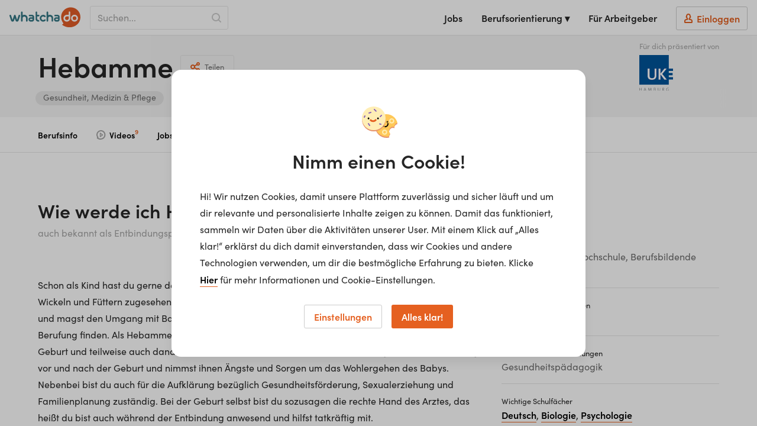

--- FILE ---
content_type: text/html; charset=utf-8
request_url: https://www.whatchado.com/de/jobinfo/wie-werde-ich-hebamme
body_size: 21907
content:
<!DOCTYPE html> <html lang="de"><head><meta charSet="utf-8"/><script data-react-helmet="true" type="application/ld+json">{"@context":"https://schema.org","@type":"Organization","url":"https://www.whatchado.com","logo":"https://assets.whatchado.com/images/logo/whatchado.png"}</script><script data-react-helmet="true">
				window.consentListener = null;
				window.wcdConsentListener = (callback) => {
					console.log('Hello there!');
					window.consentListener = callback;
				}
			</script><script data-react-helmet="true">dataLayer=[{"matching_complete":false,"ga_view":"website","defaultConsentConfig":{"adConsentGranted":false,"analyticsConsentGranted":false,"personalizationConsentGranted":false,"securityConsentGranted":true,"functionalityConsentGranted":true}}]</script><script data-react-helmet="true">(function(w,d,s,l,i){w[l]=w[l]||[];w[l].push({'gtm.start':
new Date().getTime(),event:'gtm.js'});var f=d.getElementsByTagName(s)[0],
j=d.createElement(s),dl=l!='dataLayer'?'&l='+l:'';j.async=true;j.src=
'//www.googletagmanager.com/gtm.js?id='+i+dl;f.parentNode.insertBefore(j,f);
})(window,document,'script','dataLayer','GTM-K5BMG63');</script><script data-react-helmet="true">dataLayer.push({
						page_type:'JobProfile',
						ids: '_,j-860'
					})</script><script data-react-helmet="true" type="application/ld+json">{"@context":"https://schema.org","@type":"BreadcrumbList","itemListElement":[{"@type":"ListItem","position":1,"name":"Berufsbilder","item":"https://www.whatchado.com/de/jobinfo"},{"@type":"ListItem","position":2,"name":"Hebamme","item":"https://www.whatchado.com/de/jobinfo/wie-werde-ich-hebamme"}]}</script><script data-react-helmet="true" type="application/ld+json">{"@context":"https://schema.org","@type":"FAQPage","mainEntity":[{"@type":"Question","name":"Was macht ein Heb&shy;am&shy;me?","acceptedAnswer":{"@type":"Answer","text":"Schon als Kind hast du gerne deine kleinen Geschwister betreut oder hast begeistert deinen Eltern beim Wickeln und Füttern zugesehen? Außerdem findest du es spannend, wie neues Leben auf die Welt kommt und magst den Umgang mit Babys und Kleinkindern? Dann könntest du im Beruf der Hebamme deine Berufung finden. Als Hebamme begleitest du werdende Mütter durch ihrer Schwangerschaft bis hin zur Geburt und teilweise auch danach bis zum Ende der Stillzeit. Du berätst zukünftige Eltern bei der Pflege vor und nach der Geburt und nimmst ihnen Ängste und Sorgen um das Wohlergehen des Babys. Nebenbei bist du auch für die Aufklärung bezüglich Gesundheitsförderung, Sexualerziehung und Familienplanung zuständig. Bei der Geburt selbst bist du sozusagen die rechte Hand des Arztes, das heißt du bist auch während der Entbindung anwesend und hilfst tatkräftig mit."}},{"@type":"Question","name":"Worunter sind Heb&shy;am&shy;men noch bekannt?","acceptedAnswer":{"@type":"Answer","text":"Heb&shy;am&shy;men sind auch bekannt als: Entbindungspfleger*in, Entbindungshelfer*in"}},{"@type":"Question","name":"Welche Skills benötigt man als Heb&shy;am&shy;me?","acceptedAnswer":{"@type":"Answer","text":"Um ihre Tätigkeit gut ausführen zu können, benötigen Heb&shy;am&shy;men grundsätzlich folgende Hard Skills: Ärztliches Attest und Impfnachweis, Hygienebewusstsein, Pharmakologisches Fachwissen, Erste-Hilfe-Kenntnisse, Pädagogische Fachkenntnisse Außerdem sollte ein Heb&shy;am&shy;me gewisse Soft Skills mitbringen: Einsatzbereitschaft, Fingerfertigkeit, Empathie, Physische und psychische Belastbarkeit, Genauigkeit, Ausdauer, Diskretion, Engagement, Ernährungsbewusstsein, Flexibilität, Freundlichkeit, Geduld, Selbstsicherheit, Selbstständigkeit, Stressresistenz, Zuverlässigkeit"}},{"@type":"Question","name":"Welche Schulfächer sind für einen angehenden Heb&shy;am&shy;me relevant?","acceptedAnswer":{"@type":"Answer","text":"Für die meisten Heb&shy;am&shy;men ist es hilfreich, an folgenden Schulfächern Interesse zu haben: Deutsch, Biologie, Psychologie"}},{"@type":"Question","name":"In welchen Tätigkeitsfeldern arbeiten Heb&shy;am&shy;me?","acceptedAnswer":{"@type":"Answer","text":"Heb&shy;am&shy;men arbeiten in der Regel in folgenden Tätigkeitsfeldern: Arbeiten ohne örtliche Bindung, Arbeiten mit Kontakt zu Menschen, Arbeiten in Gesundheit, Fürsorge & Therapie"}}]}</script><title data-react-helmet="true">Hebamme werden | Einstieg, Gehalt &amp; Karriere | whatchado</title><meta data-react-helmet="true" name="robots" content="index,follow"/><meta data-react-helmet="true" property="og:title" content="Hebamme werden | Einstieg, Gehalt &amp; Karriere"/><meta data-react-helmet="true" name="description" content="Hebamme werden – Finde deinen Weg auf whatchado, der ersten europäischen Plattform für Berufseinsteiger."/><meta data-react-helmet="true" property="og:description" content="Hebamme werden – Finde deinen Weg auf whatchado, der ersten europäischen Plattform für Berufseinsteiger."/><meta data-react-helmet="true" property="og:image" content="https://storage.googleapis.com/wcd-craft/assets/img/header/hebamme.jpg"/><meta data-react-helmet="true" property="og:image:secure_url" content="https://storage.googleapis.com/wcd-craft/assets/img/header/hebamme.jpg"/><link data-react-helmet="true" rel="canonical" href="https://www.whatchado.com/de/jobinfo/wie-werde-ich-hebamme"/><link data-react-helmet="true" rel="alternate" hrefLang="de" href="/de/jobinfo/wie-werde-ich-hebamme"/><link data-react-helmet="true" rel="alternate" hrefLang="en" href="/en/jobinfo/wie-werde-ich-hebamme"/><meta name="viewport" content="width=device-width, initial-scale=1, viewport-fit=cover"/><meta name="author" content="whatchado GmbH"/><meta name="theme-color" content="#E56020" media="(prefers-color-scheme: light)"/><meta name="theme-color" content="#C44408" media="(prefers-color-scheme: dark)"/><meta name="msapplication-config" content="/favicons/browserconfig.xml"/><meta name="msapplication-TileColor" content="#4495A6"/><meta name="google-signin-client_id" content="283316269218-cafgo4ikt4oa4nve1tk8g738pjaead8i.apps.googleusercontent.com"/><meta property="fb:app_id" content="584230034950518"/><meta property="twitter:card" content="summary"/><meta property="twitter:site" content="@whatchado"/><meta property="twitter:creator" content="@whatchado"/><meta property="og:site_name" content="whatchado"/><meta property="og:url" content="https://www.whatchado.com/de/jobinfo/wie-werde-ich-hebamme"/><meta property="og:type" content="website"/><link rel="stylesheet" href="/app/main.2d609d0a11cea50f516b.css"/><link rel="apple-touch-icon" sizes="180x180" href="/favicons/apple-touch-icon.png"/><link rel="icon" type="image/png" sizes="32x32" href="/favicons/favicon-32x32.png"/><link rel="icon" type="image/png" sizes="16x16" href="/favicons/favicon-16x16.png"/><link rel="manifest" href="/favicons/manifest.json"/><link rel="mask-icon" href="/favicons/safari-pinned-tab.svg" color="#E15C26"/><link rel="shortcut icon" href="/favicons/favicon.ico"/><link rel="stylesheet" href="https://use.typekit.net/ymg8qdq.css"/></head><body class="body--node"><div id="reactBody" class="app"><noscript><iframe src="//www.googletagmanager.com/ns.html?id=GTM-K5BMG63" title="gtm" height="0" width="0" style="display:none;visibility:hidden"></iframe></noscript><div class="app__content app__content--full"><nav class="navbar "><button type="button" class="navbar__safari-position-helper">close</button><div class="navbar__head"><a href="/de" class="navbar__logo" aria-label="whatchado logo"><div class="navbar__logo-icon"><svg width="120" height="35" viewBox="0 0 239 68" class=""><g fill="none"><g fill="#E15C26"><ellipse cx="219.2" cy="36.5" rx="6.3" ry="6.3"></ellipse><path d="M187.3 36.4C187.2 38.6 188.4 40.6 190.2 41.8 192.1 43 194.5 43 196.4 42 198.4 40.9 199.6 38.9 199.7 36.8L199.7 30.7 192.4 30.7C189.5 30.9 187.2 33.4 187.3 36.4L187.3 36.4Z"></path><path d="M206.6 0L206.4 0C194.8 0 184.1 6.2 178.3 16.2 172.5 26.2 172.5 38.5 178.3 48.6 179 49.8 179.8 51 180.7 52.3 184.3 58.2 173.3 55.9 178.9 59.8 185.7 64.6 193.8 67.2 202.1 67.1L202.5 67.1C214.5 67.2 225.8 61.7 233 52.1 237 46.3 239.1 39.5 238.9 32.5L238.9 32.2C238.8 14.5 224.4 0.1 206.6 0ZM193.2 48C190.2 48 187.3 46.9 185.1 44.7 183 42.6 181.8 39.7 181.9 36.7 181.9 30.4 186.9 25.3 193.2 25.1L199.5 25.1 199.5 16.3C199.5 14.9 200.7 13.7 202.1 13.7 203.5 13.7 204.7 14.9 204.7 16.3L204.7 20.2C204.7 26.8 204.7 30.2 204.7 36.5 204.6 42.8 199.5 47.9 193.2 48ZM219 48C212.7 48 207.5 42.8 207.5 36.5 207.5 30.1 212.7 24.9 219 24.9 225.4 24.9 230.6 30.1 230.6 36.5 230.6 42.8 225.5 47.9 219.2 48L219 48Z"></path></g><g fill="#347684"><path d="M113.9 25.2C108.3 25 103.3 28.9 102.3 34.3 101.1 39.4 103.7 44.7 108.6 47.1 110 47.7 111.6 48 113.1 48 116 48.1 118.8 47.1 120.9 45.1 122.1 44.1 122.2 42.5 121.4 41.3 120.9 40.7 120.2 40.3 119.4 40.3 118.8 40.3 118.2 40.5 117.7 40.9L117 41.3C116.6 41.6 116.3 41.8 115.9 42 115 42.5 114.1 42.8 113.1 42.8 111.3 42.7 109.6 41.8 108.6 40.3 106.9 38 107 34.9 108.8 32.6 109.9 31.4 111.5 30.6 113.1 30.6 114.3 30.6 115.5 31 116.4 31.6L117 32C117.6 32.4 118.3 32.8 119 33 119.1 33.1 119.3 33.1 119.5 33 120.4 33 121.3 32.4 121.7 31.6 122.3 30.3 121.9 28.8 120.8 27.9 118.9 26.2 116.5 25.2 114 25"></path><path d="M80.8 27C79.4 25.7 77.5 25 75.5 25L67.7 25C66.3 25 65.1 26.2 65.1 27.6 65.1 29 66.3 30.2 67.7 30.2L75.5 30.2C76.1 30.2 76.7 30.4 77.1 30.8 77.5 31.2 77.7 31.7 77.7 32.3L77.7 33.4 71.1 33.4C69.2 33.5 67.3 34.3 66 35.6 64.7 37 64 38.9 64 40.8 64 44.7 67.2 47.9 71.1 48L76.1 48C79.9 48 82.9 44.9 83 41.1L83 32.1C83 30.2 82.3 28.4 81 27.1L80.8 27ZM77.7 40.8C77.7 41.3 77.5 41.7 77.2 42.1 76.8 42.4 76.4 42.6 75.9 42.6L71 42.6C69.8 42.6 68.9 41.7 68.9 40.5 68.9 39.4 69.8 38.5 71 38.5L77.7 38.5 77.7 40.8Z"></path><path d="M166.9 27C165.4 25.7 163.5 25 161.6 25L153.8 25C152.4 25 151.2 26.2 151.2 27.6 151.2 29 152.4 30.2 153.8 30.2L161.6 30.2C162.2 30.2 162.8 30.4 163.2 30.8 163.6 31.2 163.8 31.7 163.8 32.3L163.8 33.4 157.2 33.4C155.2 33.4 153.4 34.2 152 35.6 150.7 37 150 38.8 150 40.8 150 44.7 153.2 47.9 157.1 48L162.1 48C165.9 48 168.9 44.9 169 41.1L169 32.1C169 30.2 168.3 28.3 166.9 27L166.9 27ZM163.9 40.8C163.9 41.3 163.7 41.7 163.3 42.1 163 42.4 162.5 42.6 162 42.6L157.1 42.6C156 42.6 155.1 41.7 155.1 40.5 155.1 39.4 156 38.5 157.1 38.5L163.9 38.5 163.9 40.8Z"></path><path d="M61 35.6C61.1 30.8 57.8 26.5 53 25.4 52 25.2 51 25.1 50 25.1 48.1 25.2 46.1 25.6 44.3 26.1 44.3 26.1 44.3 16.8 44.3 16.6 44.3 15.6 43.8 14.8 43 14.3 42.1 13.9 41.1 13.9 40.3 14.3 39.5 14.8 39 15.6 39 16.6 39 16.8 39 35.6 39 44.1L39 45.4C39 46.9 40.2 48 41.6 48 43.1 48 44.3 46.9 44.3 45.4L44.3 36.2C44.4 33.2 47 31 50 31.1 53.1 31 55.6 33.3 55.7 36.3L55.7 45.4C55.7 46.8 56.9 48 58.4 48 59.8 48 61 46.8 61 45.4 61 44.7 61 38.6 61 35.6"></path><path d="M147 35.6C147.1 30.8 143.8 26.5 139 25.4 138 25.2 137 25.1 136 25.1 134.1 25.2 132.1 25.6 130.3 26.1 130.3 26.1 130.3 16.8 130.3 16.6 130.3 15.6 129.8 14.8 129 14.3 128.1 13.9 127.1 13.9 126.3 14.3 125.5 14.8 125 15.6 125 16.6 125 16.8 125 35.6 125 44.1L125 45.4C125 46.9 126.2 48 127.6 48 129.1 48 130.3 46.9 130.3 45.4L130.3 36.2C130.4 33.3 133 31 136 31.1 139.1 31 141.6 33.4 141.7 36.3L141.7 45.4C141.7 46.9 142.9 48 144.4 48 145.8 48 147 46.9 147 45.4 147 44.7 147 38.6 147 35.6"></path><path d="M35.2 25.8C34.7 25.3 34 25 33.3 25 32.1 25 31 25.8 30.6 26.9L25.6 42.1 20.6 26.8C20.3 25.7 19.2 24.9 18 25 16.8 24.9 15.7 25.7 15.4 26.8L10.5 42.1 5.4 26.9C5 25.8 3.9 25 2.8 25 2 25 1.3 25.3 0.8 25.8 0.3 26.3 0 26.9 0 27.6 0 27.9 0.1 28.2 0.1 28.5L5.5 44.7C6.2 46.7 8.2 48.1 10.4 48 12.6 48.1 14.6 46.7 15.3 44.7 15.9 42.9 18 36.4 18 36.4 18 36.4 20 42.9 20.7 44.7 21.4 46.7 23.4 48.1 25.5 48 27.7 48.1 29.8 46.7 30.5 44.7L35.9 28.5C35.9 28.2 36 27.9 36 27.6 36 26.9 35.7 26.3 35.2 25.8"></path><path d="M98.3 42.8C95.5 42.5 94 41.4 93.5 39.4 93.3 38.4 93.2 37.5 93.2 36.5L93.2 30.3 98.4 30.3C99.8 30.3 101 29.2 101 27.8 101 26.3 99.8 25.2 98.4 25.2L93.2 25.2C93.2 25.2 93.2 16.6 93.2 16.6 93.2 15.1 92 14 90.6 14 89.2 14 88 15.1 88 16.6 88 16.6 88 38.9 88 38.9 87.8 41.3 88.7 43.6 90.5 45.3 92.5 47.1 95.3 48.1 98.1 48 98.7 48 99.4 47.8 99.9 47.4 100.4 46.9 100.6 46.3 100.6 45.6 100.7 45 100.5 44.3 100 43.8 99.6 43.3 98.9 42.9 98.3 42.9"></path></g></g></svg></div></a><div class="navbar__search"><div class="navbar__search-input-wrapper functional-input functional-input--legacy functional-input--wide navbar__search-input-wrapper--show"><div class="text-input-new__wrapper navbar__search-input functional-input__input fill--orange"><div class="text-input-new__container"><input class="text-input-new__input" type="text" name="search" placeholder="Suchen..." autoComplete="off" value=""/></div><span class="text-input-new__underline text-input-new__underline--new"></span></div><svg width="16" height="16" class="navbar__search-indicator-icon fill--grey-4" viewBox="0 0 16 16"></svg><button type="button" class="functional-btn navbar__search-input-submit functional-input__button functional-btn--no-text" aria-label="Search"><svg width="16" height="16" class="functional-btn__svg  functional-btn__svg--no-text" viewBox="0 0 16 16"></svg></button></div></div><button type="button" aria-label="Open sidebar" class="navbar__sidebar-toggle"><svg width="32" height="32" class="" viewBox="0 0 32 32"></svg></button></div><div class="navbar__wrapper navbar__wrapper--no-transition"><div class="navbar__right-menu"><a class="navbar__right-menu-item" href="/de/jobs"><svg width="16" height="16" class="lap-and-up--hidden fill--orange" viewBox="0 0 16 16"></svg>Jobs</a><div class="tooltip navbar__dropdown tooltip--hidden"><div class="" role="button" tabindex="0"><span class="navbar__right-menu-item">Berufsorientierung ▾</span></div><div class="tooltip__popup tooltip__popup--navigation-right"><div class="tooltip__popup-content navbar__dropdown-list tooltip__popup-content--navigation"><div><a class="navbar__dropdown-item" href="/de/careers"><svg width="16" height="16" class="lap-and-up--hidden fill--orange" viewBox="0 0 16 16"></svg>Berufsorientierung Startseite</a><a class="navbar__dropdown-item" href="/de/matching"><svg width="16" height="16" class="lap-and-up--hidden fill--orange" viewBox="0 0 16 16"></svg>Matching</a><a class="navbar__dropdown-item" href="/de/organizations"><svg width="16" height="16" class="lap-and-up--hidden fill--orange" viewBox="0 0 16 16"></svg>Arbeitgeber</a><a class="navbar__dropdown-item" href="/de/stories"><svg width="16" height="16" class="lap-and-up--hidden fill--orange" viewBox="0 0 16 16"></svg>Videos</a><a class="navbar__dropdown-item" href="/de/search"><svg width="16" height="16" class="lap-and-up--hidden fill--orange" viewBox="0 0 16 16"></svg>Alle Inhalte</a></div></div></div></div><div class="lap-and-up--hidden margin-half--bottom"><div class="soft-half--ends soft--sides"><div class="milli color--purple-dark-2 border--purple-dark-2 border--bottom">Berufsorientierung</div></div><div><a class="navbar__dropdown-item" href="/de/careers"><svg width="16" height="16" class="lap-and-up--hidden fill--orange" viewBox="0 0 16 16"></svg>Berufsorientierung Startseite</a><a class="navbar__dropdown-item" href="/de/matching"><svg width="16" height="16" class="lap-and-up--hidden fill--orange" viewBox="0 0 16 16"></svg>Matching</a><a class="navbar__dropdown-item" href="/de/organizations"><svg width="16" height="16" class="lap-and-up--hidden fill--orange" viewBox="0 0 16 16"></svg>Arbeitgeber</a><a class="navbar__dropdown-item" href="/de/stories"><svg width="16" height="16" class="lap-and-up--hidden fill--orange" viewBox="0 0 16 16"></svg>Videos</a><a class="navbar__dropdown-item" href="/de/search"><svg width="16" height="16" class="lap-and-up--hidden fill--orange" viewBox="0 0 16 16"></svg>Alle Inhalte</a></div></div><a class="navbar__right-menu-item" target="_self" href="/de/business"><svg width="16" height="16" class="tablet-and-up--hidden fill--purple-dark-2" viewBox="0 0 16 16"></svg>Für Arbeitgeber</a><a rel="nofollow" class="navbar__right-menu-item navbar__right-menu-item--login" href="/de/business/auth/login"><span class="navbar__login-btn"><svg width="16" height="16" class="fill--orange" viewBox="0 0 16 16"></svg><span class="navbar__login-btn-text soft-quarter--left">Einloggen</span></span></a></div></div></nav><div class="sticky-container"><div class="grid-limiter"><div class="grid"><div class="grid__item one-whole"><div class="details-subheaders palm--hard-top"><div class="details-subheaders__top-wrapper"><div class="details-subheaders__left-wrapper"><div class="alpha details-subheaders__title"><span class="details-subheaders__title-text"><h1 class="inline hard vertical--middle margin-half--right">Heb&shy;am&shy;me</h1></span></div></div><div class="details-subheaders__right-wrapper details-subheaders__right-wrapper--sponsor soft--top"><p class="text--left hard micro color--grey-3">Für dich präsentiert von</p><a target="_blank" href="https://www.uke.de/karriere"><img loading="lazy" alt="Logo of Universitätsklinikum Hamburg-Eppendorf | UKE" width="100" class="details-subheaders__logo details-subheaders__logo--with-sponsor" src="https://wcd-craft.imgix.net/assets/img/logo/21e0f2b783c06a7b2d756a71e20fa4d1.png?auto=format&amp;fit=fillmax&amp;q=75&amp;lossless=true&amp;w=100" srcSet="https://wcd-craft.imgix.net/assets/img/logo/21e0f2b783c06a7b2d756a71e20fa4d1.png?auto=format&amp;fit=fillmax&amp;lossless=true&amp;q=75&amp;w=100&amp;dpr=1 1x,
https://wcd-craft.imgix.net/assets/img/logo/21e0f2b783c06a7b2d756a71e20fa4d1.png?auto=format&amp;fit=fillmax&amp;lossless=true&amp;q=75&amp;w=100&amp;dpr=2 2x,
https://wcd-craft.imgix.net/assets/img/logo/21e0f2b783c06a7b2d756a71e20fa4d1.png?auto=format&amp;fit=fillmax&amp;lossless=true&amp;q=75&amp;w=100&amp;dpr=3 3x,
https://wcd-craft.imgix.net/assets/img/logo/21e0f2b783c06a7b2d756a71e20fa4d1.png?auto=format&amp;fit=fillmax&amp;lossless=true&amp;q=75&amp;w=100&amp;dpr=4 4x,
https://wcd-craft.imgix.net/assets/img/logo/21e0f2b783c06a7b2d756a71e20fa4d1.png?auto=format&amp;fit=fillmax&amp;lossless=true&amp;q=75&amp;w=100&amp;dpr=5 5x"/></a></div></div><div class="details-subheaders__bottom-container"><span class="details-subheaders__industries details-subheaders__industries--grey swipeable "><span class="details-subheaders__industries-swiper swipeable__content swipeable__content--touchable"><span class="pill margin-half--right pill--normal" id=""><span class="pill__text">Gesundheit, Medizin &amp; Pflege</span></span></span></span></div></div></div></div></div></div><div class="sticky-container"><div class="subnav subnav--sticky"><div class="grid-limiter"><div class="subnav__wrapper"><div class="scroller scroller--white"><div class="scroller__container"><div class="scroller__content"><menu class="subnav__container flush hard"><li class="subnav__item-container"><a class="subnav__item ">Berufsinfo</a></li><li class="subnav__item-container"><a class="subnav__item "><svg width="16" height="16" class="fill--grey-3 margin-quarter--right" viewBox="0 0 16 16"></svg>Videos<sup class="color--orange">9</sup></a></li><li class="subnav__item-container"><a class="subnav__item ">Jobs<sup class="color--purple">2</sup></a></li><li class="subnav__item-container"><a class="subnav__item ">Arbeitsfeld</a></li><li class="subnav__item-container"><a class="subnav__item ">Zukunftsaussichten</a></li></menu></div></div></div></div></div></div><main class="hard--top"><div name="info"><section class="soft--section bg--white"><div class="grid-limiter"><div class="grid grid--center"><div class="grid__item two-thirds tablet-and-down--one-whole"><h2 class="beta hard">Wie werde ich <span>Hebamme</span>?</h2><div class="color--grey-3 soft-quarter--top">auch bekannt als Entbindungspfleger*in, Entbindungshelfer*in</div><div class="read-more"><div class="read-more__wrapper" style="max-height:400px"><div class="read-more__content"><div class="read-more__lead clear-text-padding"></div><div><p>Schon als Kind hast du gerne deine kleinen Geschwister betreut oder hast begeistert deinen Eltern beim Wickeln und Füttern zugesehen? Außerdem findest du es spannend, wie neues Leben auf die Welt kommt und magst den Umgang mit Babys und Kleinkindern? Dann könntest du im Beruf der Hebamme deine Berufung finden. Als Hebamme begleitest du werdende Mütter durch ihrer Schwangerschaft bis hin zur Geburt und teilweise auch danach bis zum Ende der Stillzeit. Du berätst zukünftige Eltern bei der Pflege vor und nach der Geburt und nimmst ihnen Ängste und Sorgen um das Wohlergehen des Babys. Nebenbei bist du auch für die Aufklärung bezüglich Gesundheitsförderung, Sexualerziehung und Familienplanung zuständig. Bei der Geburt selbst bist du sozusagen die rechte Hand des Arztes, das heißt du bist auch während der Entbindung anwesend und hilfst tatkräftig mit.</p></div></div></div></div></div><div class="grid__item one-third tablet-and-down--one-whole lap-and-up--hard-top soft--top"><h3 class="delta lap-and-up--hard-top soft--bottom tablet-and-down--hard-bottom">Steckbrief</h3><div class="border--bottom border--grey-5 milli-line-height soft-two-third--ends"><h4 class="micro inline hard weight--normal">Benötigte Abschlüsse</h4><br/><span class="color--grey-2">Universität / Fachhochschule, Berufsbildende höhere Schule</span></div><div class="border--bottom border--grey-5 milli-line-height soft-two-third--ends"><h4 class="micro inline hard weight--normal">Empfohlene Ausbildungen</h4><br/><span class="color--grey-2">Hebammen</span></div><div class="border--bottom border--grey-5 milli-line-height soft-two-third--ends"><h4 class="micro inline hard weight--normal">Weiterführende Ausbildungen</h4><br/><span class="color--grey-2">Gesundheitspädagogik</span></div><div class="border--bottom border--grey-5 milli-line-height soft-two-third--ends"><h4 class="micro inline hard weight--normal">Wichtige Schulfächer</h4><br/><a class="a--underlined" href="/de/jobinfo?filters=%7B%22key%22%3A%22schoolSubject%22%2C%22values%22%3A%5B%221652%22%5D%7D">Deutsch</a>, <a class="a--underlined" href="/de/jobinfo?filters=%7B%22key%22%3A%22schoolSubject%22%2C%22values%22%3A%5B%221313%22%5D%7D">Biologie</a>, <a class="a--underlined" href="/de/jobinfo?filters=%7B%22key%22%3A%22schoolSubject%22%2C%22values%22%3A%5B%229921%22%5D%7D">Psychologie</a></div><div class="border--bottom border--grey-5 milli-line-height soft-two-third--ends"><h4 class="micro inline hard weight--normal">Einstiegsgehalt als <span>Heb&shy;am&shy;me</span></h4><br/><span class="color--grey-2">€ 1.470 – 2.550</span></div><div class="border--bottom border--grey-5 milli-line-height soft-two-third--ends"><h4 class="micro inline hard weight--normal"><span>Hebamme</span> / <span>Hebamme</span></h4><br/><span class="color--grey-2">1% / 99%</span></div></div></div></div></section></div><div name="videos"><section class="soft--section "><div class="grid-limiter"><div class="grid grid--center"><div class="grid__item one-whole"><h2 class="beta hard--top text--center">Videostories zu diesem Beruf<sup class="color--orange">9</sup></h2><div class="soft--top"><div class="grid"><div class="grid__item one-quarter lap--one-third tablet--one-half palm--one-whole soft--bottom"><div class="functional-input  functional-input--wide"><div class="text-input-new__wrapper functional-input__input"><div class="text-input-new__container"><input class="text-input-new__input" type="search" name="functional-input" placeholder="Suchen..." autoComplete="off" value=""/></div><span class="text-input-new__underline text-input-new__underline--new"></span></div><button type="button" class="functional-btn functional-input__button functional-btn--no-text"><svg width="16" height="16" class="functional-btn__svg  functional-btn__svg--no-text" viewBox="0 0 16 16"></svg></button></div></div></div><div><div class="scroller"><div class="scroller__container"><div class="scroller__content"><div class="list__item list__item--swipeable story-list__item"><div class="asset-box clear-text-padding placeholder"><div class="asset-box__top-container"><div class="asset-box__top"><div class="asset-box__image-container placeholder__image"></div></div></div><div class="asset-box__bottom-container"><div class="asset-box__story-details"><span class="placeholder__text placeholder__text--small"></span><div><span class="placeholder__text placeholder__text--big"></span></div></div></div><div class="asset-box__footer  asset-box__footer--story"><span class="placeholder__text placeholder__text--medium"></span></div></div></div><div class="list__item list__item--swipeable story-list__item"><div class="asset-box clear-text-padding placeholder"><div class="asset-box__top-container"><div class="asset-box__top"><div class="asset-box__image-container placeholder__image"></div></div></div><div class="asset-box__bottom-container"><div class="asset-box__story-details"><span class="placeholder__text placeholder__text--small"></span><div><span class="placeholder__text placeholder__text--big"></span></div></div></div><div class="asset-box__footer  asset-box__footer--story"><span class="placeholder__text placeholder__text--medium"></span></div></div></div><div class="list__item list__item--swipeable story-list__item"><div class="asset-box clear-text-padding placeholder"><div class="asset-box__top-container"><div class="asset-box__top"><div class="asset-box__image-container placeholder__image"></div></div></div><div class="asset-box__bottom-container"><div class="asset-box__story-details"><span class="placeholder__text placeholder__text--small"></span><div><span class="placeholder__text placeholder__text--big"></span></div></div></div><div class="asset-box__footer  asset-box__footer--story"><span class="placeholder__text placeholder__text--medium"></span></div></div></div><div class="list__item list__item--swipeable story-list__item"><div class="asset-box clear-text-padding placeholder"><div class="asset-box__top-container"><div class="asset-box__top"><div class="asset-box__image-container placeholder__image"></div></div></div><div class="asset-box__bottom-container"><div class="asset-box__story-details"><span class="placeholder__text placeholder__text--small"></span><div><span class="placeholder__text placeholder__text--big"></span></div></div></div><div class="asset-box__footer  asset-box__footer--story"><span class="placeholder__text placeholder__text--medium"></span></div></div></div></div></div></div></div></div></div></div></div></section></div><div name="jobads"><section class="soft--section bg--white"><div class="grid-limiter"><div class="grid grid--center"><div class="grid__item one-whole"><h2 class="beta hard--top text--center">Erkunde unsere brandneuen whatchado <span class="reals-text">Reals</span>!<sup class="color--purple">2</sup></h2><div class="soft--top"><div><div class="scroller"><div class="scroller__container"><div class="scroller__content"><div class="list__item list__item--swipeable job-ad-list__item job-ad-list__item--placeholder"><div class="job-ad asset-box placeholder"><div class="job-ad__wrapper"><div class="job-ad__image-container placeholder__image"></div><div class="job-ad__job"><span class="placeholder__text placeholder__text--big"></span><div class="job-ad__info-container"><span class="placeholder__text placeholder__text--tag"></span><span class="job-ad__location job-ad__location--mobile"><span class="placeholder__text placeholder__text--small"></span></span></div></div><div class="job-ad__channel"><span class="job-ad__channel-name"><span class="placeholder__text placeholder__text--small"></span></span></div></div></div></div><div class="list__item list__item--swipeable job-ad-list__item job-ad-list__item--placeholder"><div class="job-ad asset-box placeholder"><div class="job-ad__wrapper"><div class="job-ad__image-container placeholder__image"></div><div class="job-ad__job"><span class="placeholder__text placeholder__text--big"></span><div class="job-ad__info-container"><span class="placeholder__text placeholder__text--tag"></span><span class="job-ad__location job-ad__location--mobile"><span class="placeholder__text placeholder__text--small"></span></span></div></div><div class="job-ad__channel"><span class="job-ad__channel-name"><span class="placeholder__text placeholder__text--small"></span></span></div></div></div></div><div class="list__item list__item--swipeable job-ad-list__item job-ad-list__item--placeholder"><div class="job-ad asset-box placeholder"><div class="job-ad__wrapper"><div class="job-ad__image-container placeholder__image"></div><div class="job-ad__job"><span class="placeholder__text placeholder__text--big"></span><div class="job-ad__info-container"><span class="placeholder__text placeholder__text--tag"></span><span class="job-ad__location job-ad__location--mobile"><span class="placeholder__text placeholder__text--small"></span></span></div></div><div class="job-ad__channel"><span class="job-ad__channel-name"><span class="placeholder__text placeholder__text--small"></span></span></div></div></div></div><div class="list__item list__item--swipeable job-ad-list__item job-ad-list__item--placeholder"><div class="job-ad asset-box placeholder"><div class="job-ad__wrapper"><div class="job-ad__image-container placeholder__image"></div><div class="job-ad__job"><span class="placeholder__text placeholder__text--big"></span><div class="job-ad__info-container"><span class="placeholder__text placeholder__text--tag"></span><span class="job-ad__location job-ad__location--mobile"><span class="placeholder__text placeholder__text--small"></span></span></div></div><div class="job-ad__channel"><span class="job-ad__channel-name"><span class="placeholder__text placeholder__text--small"></span></span></div></div></div></div></div></div></div></div></div></div></div></div></section></div><div name="requirements"><section class="soft--section "><div class="grid-limiter"><div class="grid"><div class="grid__item one-whole"><h2 class="alpha hard--top soft-double--bottom text--center">Arbeiten als <span>Heb&shy;am&shy;me</span></h2></div><div class="grid__item two-thirds tablet-and-down--one-whole"><h3 class="beta hard--top">Wichtige Fähigkeiten als <span>Heb&shy;am&shy;me</span></h3><div class="read-more"><div class="read-more__wrapper" style="max-height:400px"><div class="read-more__content"><div class="read-more__lead clear-text-padding"></div><div><p>Geburtshelfer, wie Hebammen noch genannt werden, sollten gut unter Druck arbeiten können und auch bei Komplikationen Ruhe bewahren. Da Geburten nicht immer nach Plan verlaufen, müssen vor allem selbstständige Hebammen auch außerhalb der Arbeitszeiten verfügbar sein, sich auf Nacht- und Wochenenddienste einstellen können und im Bereitschaftsdienst für Notfälle erreichbar sein. Solltest du freiberuflich als Hebamme tätig sein, kannst du Geburten auch selbstständig zuhause durchführen. Essentiell ist auch ein guter Magen. Schließlich sollte dir beim Anblick von Blut und diversen anderen Körperflüssigkeiten nicht übel werden. Um werdenden Eltern Angst und Sorgen rund um Pflege und Gesundheit des Babys zu nehmen, solltest du auch ein gutes Einfühlungsvermögen haben. Hebammen sind schließlich erste Ansprechpersonen und führen auch Geburtsvorbereitungskurse durch.</p></div></div></div></div></div><div class="grid__item one-third tablet-and-down--one-whole lap-and-up--hard-top soft--top"><div class="soft--top micro"><h4 class="micro hard--top soft-half--bottom">Wichtige Hard Skills</h4><span class="block color--grey-2">Ärztliches Attest und Impfnachweis</span><span class="block color--grey-2">Hygienebewusstsein</span><span class="block color--grey-2">Pharmakologisches Fachwissen</span><span class="block color--grey-2">Erste-Hilfe-Kenntnisse</span><span class="block color--grey-2">Pädagogische Fachkenntnisse</span><div class="margin--ends border--top border--grey-5"></div><h4 class="micro hard--top soft-half--bottom">Wichtige Soft Skills</h4><span class="block color--grey-2">Einsatzbereitschaft</span><span class="block color--grey-2">Fingerfertigkeit</span><span class="block color--grey-2">Empathie</span><span class="block color--grey-2">Physische und psychische Belastbarkeit</span><span class="block color--grey-2">Genauigkeit</span><span class="block color--grey-2">Ausdauer</span><span class="block color--grey-2">Diskretion</span><span class="block color--grey-2">Engagement</span><span class="block color--grey-2">Ernährungsbewusstsein</span><span class="block color--grey-2">Flexibilität</span><span class="block color--grey-2">Freundlichkeit</span><span class="block color--grey-2">Geduld</span><span class="block color--grey-2">Selbstsicherheit</span><span class="block color--grey-2">Selbstständigkeit</span><span class="block color--grey-2">Stressresistenz</span><span class="block color--grey-2">Zuverlässigkeit</span></div></div></div></div></section><section class="soft--section bg--white"><div class="grid-limiter"><div class="grid grid--center"><div class="grid__item two-thirds tablet-and-down--one-whole"><h2 class="alpha hard--top text--center">Wie werde ich <span>Heb&shy;am&shy;me</span>?</h2><div class="soft-double--top"><div class="list video-list"><div class="video-list__item video-list__item--standalone"><div class="asset-box clear-text-padding asset-box--clickable"><a class="asset-box__link" href="/de/videos/bf-gesundheit-2018"><div class="asset-box__top-container"><div class="asset-box__top"><div class="asset-box__play-icon"><svg width="32" height="32" class="" viewBox="0 0 32 32"></svg></div><img loading="lazy" alt="Berufsfeld Gesundheit, Medizin &amp; Pflege" width="532" height="300" class="asset-box__story-image" src="https://wl.imgix.net/images/videos/ad921d60486366258809553a3db49a4a/videos_10914_thumbnail_071194b88729c14a.jpg?auto=format&amp;fit=crop&amp;q=50&amp;lossless=true&amp;crop=faces&amp;h=300&amp;w=532" srcSet="https://wl.imgix.net/images/videos/ad921d60486366258809553a3db49a4a/videos_10914_thumbnail_071194b88729c14a.jpg?auto=format&amp;fit=crop&amp;lossless=true&amp;crop=faces&amp;q=50&amp;w=532&amp;h=300&amp;dpr=1 1x,
https://wl.imgix.net/images/videos/ad921d60486366258809553a3db49a4a/videos_10914_thumbnail_071194b88729c14a.jpg?auto=format&amp;fit=crop&amp;lossless=true&amp;crop=faces&amp;q=50&amp;w=532&amp;h=300&amp;dpr=2 2x,
https://wl.imgix.net/images/videos/ad921d60486366258809553a3db49a4a/videos_10914_thumbnail_071194b88729c14a.jpg?auto=format&amp;fit=crop&amp;lossless=true&amp;crop=faces&amp;q=50&amp;w=532&amp;h=300&amp;dpr=3 3x,
https://wl.imgix.net/images/videos/ad921d60486366258809553a3db49a4a/videos_10914_thumbnail_071194b88729c14a.jpg?auto=format&amp;fit=crop&amp;lossless=true&amp;crop=faces&amp;q=50&amp;w=532&amp;h=300&amp;dpr=4 4x,
https://wl.imgix.net/images/videos/ad921d60486366258809553a3db49a4a/videos_10914_thumbnail_071194b88729c14a.jpg?auto=format&amp;fit=crop&amp;lossless=true&amp;crop=faces&amp;q=50&amp;w=532&amp;h=300&amp;dpr=5 5x"/></div></div><div class="asset-box__bottom-container"><div class="asset-box__bottom-container soft-half"><h4 class="general-box__name ellipsis">Berufsfeld Gesundheit, Medizin &amp; Pflege</h4><p class="micro toned-color ellipsis">Berufsfeldvideo</p></div></div></a><div class="asset-box__footer  asset-box__footer--hidden asset-box__footer--story"></div></div></div></div></div><div class="read-more"><div class="read-more__wrapper" style="max-height:210px"><div class="read-more__content"><div><p>In Deutschland ist die Ausbildung zur Hebamme eine bundesweit einheitlich geregelte schulische Ausbildung an speziellen Berufsfachschulen mit einer Dauer von drei Jahren. Es gibt aber auch die Möglichkeit, sich über ein Studium für den Beruf der Hebamme zu qualifizieren. Das Studium ist auch als duales Studium möglich und vereint so Praxis und Theorie optimal miteinander. In Österreich werden Geburtshelfer auf Fachhochschulen ausgebildet. Diese bieten oftmals weniger Plätze als es Interessenten gibt, ein Ausbildungsplatz ist also hart umkämpft. Die Ausbildung dauert drei Jahre und teilt sich in Theorie und Praxisblöcke. Am Ende der Ausbildung müssen etwa 40 Geburten selbstständig begleitet werden.<br /></p></div></div></div></div></div></div></div></section><section class="soft--section "><div class="grid-limiter"><div class="grid grid--center"><div class="grid__item two-thirds tablet-and-down--one-whole"><h2 class="alpha hard--top text--center">Fortbildungen und Spezialisierungen</h2><div><p>Als Hebamme kannst du nicht nur bei Geburten und deren Vorbereitung helfen, sondern auch Hebammen für ihre zukünftige Arbeit ausbilden. Oder du spezialisierst dich auf die Beratung, zum Beispiel Familien- oder Hygieneberatung. In Österreich bietet auch das Hebammengremium verschiedenste Weiterbildungen an.<br /></p></div></div></div></div></section></div><div name="future"><section class="soft--section bg--white"><div class="grid-limiter"><div class="grid grid--center"><div class="grid__item two-thirds tablet-and-down--one-whole"><h2 class="alpha hard--top text--center">Zukunftsaussichten als <span>Heb&shy;am&shy;me</span></h2><div class="read-more"><div class="read-more__wrapper" style="max-height:210px"><div class="read-more__content"><div class="read-more__lead clear-text-padding"></div><div><p>Als Hebamme findest du hauptsächlich Beschäftigung in Säuglings- und Kinderstationen in Krankenhäusern und Klinken. Es gibt aber auch viele Geburtshäuser oder eigene Hebammenpraxen, die werdenden Eltern ihre Hilfe anbieten. Natürlich kannst du dich auch selbstständig machen. Dann befindet sich dein Arbeitsplatz entweder bei dir zu Hause oder du fährst direkt zu den von dir betreuten Müttern. Wünscht sich eine werdende Mutter eine Hausgeburt, bist du ebenfalls zur Stelle und hilfst bei Beratung und Vorbereitung. Viele Frauen suchen außerdem nach Alternativen zu einer Geburt im Krankenhaus und sind für zum Beispiel andere Positionen oder eine Wassergeburt offen. Hier kommst du als Hebamme bzw. Geburtshelfer – egal ob in einem spezialisierten Geburtshaus oder selbstständig – ebenfalls zum Einsatz.</p></div></div></div></div></div></div></div></section></div></main></div><section class="soft--section"><div class="grid-limiter"><div class="grid"><div class="grid__item"><h2 class="gamma hard--top text--center"><span>Über Heb&shy;am&shy;men: Häufig gestellte Fragen</span></h2><div class="bg--white border border--grey-5 start-boxes__item margin--top"><details class="details hard no-border"><summary class="undefined no-border hard" role="button" tabindex="0"><span class="details__summary-content-wrapper"><svg width="16" height="16" class="details__svg fill--orange" viewBox="0 0 16 16"></svg><span class="details__summary-text no-border hard"><h4 class="hard">Was macht ein Heb&shy;am&shy;me?</h4></span></span></summary><div class="margin-quarter--left soft--left soft-half--top"><div class="inline-block wysiwyg-innerhtml hard milli milli-line-height"><p>Schon als Kind hast du gerne deine kleinen Geschwister betreut oder hast begeistert deinen Eltern beim Wickeln und Füttern zugesehen? Außerdem findest du es spannend, wie neues Leben auf die Welt kommt und magst den Umgang mit Babys und Kleinkindern? Dann könntest du im Beruf der Hebamme deine Berufung finden. Als Hebamme begleitest du werdende Mütter durch ihrer Schwangerschaft bis hin zur Geburt und teilweise auch danach bis zum Ende der Stillzeit. Du berätst zukünftige Eltern bei der Pflege vor und nach der Geburt und nimmst ihnen Ängste und Sorgen um das Wohlergehen des Babys. Nebenbei bist du auch für die Aufklärung bezüglich Gesundheitsförderung, Sexualerziehung und Familienplanung zuständig. Bei der Geburt selbst bist du sozusagen die rechte Hand des Arztes, das heißt du bist auch während der Entbindung anwesend und hilfst tatkräftig mit.</p></div></div></details></div><div class="bg--white border border--grey-5 start-boxes__item margin--top"><details class="details hard no-border"><summary class="undefined no-border hard" role="button" tabindex="0"><span class="details__summary-content-wrapper"><svg width="16" height="16" class="details__svg fill--orange" viewBox="0 0 16 16"></svg><span class="details__summary-text no-border hard"><h4 class="hard">Worunter sind Heb&shy;am&shy;men noch bekannt?</h4></span></span></summary><div class="margin-quarter--left soft--left soft-half--top"><div class="inline-block wysiwyg-innerhtml hard milli milli-line-height">Heb&shy;am&shy;men sind auch bekannt als: Entbindungspfleger*in, Entbindungshelfer*in</div></div></details></div><div class="bg--white border border--grey-5 start-boxes__item margin--top"><details class="details hard no-border"><summary class="undefined no-border hard" role="button" tabindex="0"><span class="details__summary-content-wrapper"><svg width="16" height="16" class="details__svg fill--orange" viewBox="0 0 16 16"></svg><span class="details__summary-text no-border hard"><h4 class="hard">Welche Skills benötigt man als Heb&shy;am&shy;me?</h4></span></span></summary><div class="margin-quarter--left soft--left soft-half--top"><div class="inline-block wysiwyg-innerhtml hard milli milli-line-height">Um ihre Tätigkeit gut ausführen zu können, benötigen Heb&shy;am&shy;men grundsätzlich folgende Hard Skills: <p class="hard color--grey-2 micro">Ärztliches Attest und Impfnachweis<br />Hygienebewusstsein<br />Pharmakologisches Fachwissen<br />Erste-Hilfe-Kenntnisse<br />Pädagogische Fachkenntnisse<br /></p><br />Außerdem sollte ein Heb&shy;am&shy;me gewisse Soft Skills mitbringen: <p class="hard color--grey-2 micro">Einsatzbereitschaft<br />Fingerfertigkeit<br />Empathie<br />Physische und psychische Belastbarkeit<br />Genauigkeit<br />Ausdauer<br />Diskretion<br />Engagement<br />Ernährungsbewusstsein<br />Flexibilität<br />Freundlichkeit<br />Geduld<br />Selbstsicherheit<br />Selbstständigkeit<br />Stressresistenz<br />Zuverlässigkeit<br /></p></div></div></details></div><div class="bg--white border border--grey-5 start-boxes__item margin--top"><details class="details hard no-border"><summary class="undefined no-border hard" role="button" tabindex="0"><span class="details__summary-content-wrapper"><svg width="16" height="16" class="details__svg fill--orange" viewBox="0 0 16 16"></svg><span class="details__summary-text no-border hard"><h4 class="hard">Welche Schulfächer sind für einen angehenden Heb&shy;am&shy;me relevant?</h4></span></span></summary><div class="margin-quarter--left soft--left soft-half--top"><div class="inline-block wysiwyg-innerhtml hard milli milli-line-height">Für die meisten Heb&shy;am&shy;men ist es hilfreich, an folgenden Schulfächern Interesse zu haben: Deutsch, Biologie, Psychologie</div></div></details></div><div class="bg--white border border--grey-5 start-boxes__item margin--top"><details class="details hard no-border"><summary class="undefined no-border hard" role="button" tabindex="0"><span class="details__summary-content-wrapper"><svg width="16" height="16" class="details__svg fill--orange" viewBox="0 0 16 16"></svg><span class="details__summary-text no-border hard"><h4 class="hard">In welchen Tätigkeitsfeldern arbeiten Heb&shy;am&shy;me?</h4></span></span></summary><div class="margin-quarter--left soft--left soft-half--top"><div class="inline-block wysiwyg-innerhtml hard milli milli-line-height">Heb&shy;am&shy;men arbeiten in der Regel in folgenden Tätigkeitsfeldern:</div><p class="milli inline margin-quarter--left"><a href="/de/jobs?filters=%5B%7B%22key%22%3A%22fows%22%2C%22values%22%3A%5B%22224872%22%5D%7D%5D">Arbeiten ohne örtliche Bindung</a>, <a href="/de/jobs?filters=%5B%7B%22key%22%3A%22fows%22%2C%22values%22%3A%5B%22224962%22%5D%7D%5D">Arbeiten mit Kontakt zu Menschen</a>, <a href="/de/jobs?filters=%5B%7B%22key%22%3A%22fows%22%2C%22values%22%3A%5B%22225199%22%5D%7D%5D">Arbeiten in Gesundheit, Fürsorge &amp; Therapie</a></p></div></details></div></div></div></div></section><footer id="footer" class="footer "><div class="footer__menu clear-text-padding"><div class="grid-limiter margin-half--top "><div class="grid"><div class="grid__item margin--bottom one-half tablet-and-down--one-whole"><nav class="footer__sitemap"><div class="grid"><div class="grid__item one-third palm--one-whole color--white"><div class="footer__menu-list"><details class="details hard no-border fill--petrol-light-1 lap-and-up--hidden fill--petrol-light-1"><summary class="hard no-border block" role="button" tabindex="0"><span class="details__summary-content-wrapper"><svg width="16" height="16" class="details__svg " viewBox="0 0 16 16"></svg><span class="details__summary-text block"><span class="footer__menu-title-container undefined">whatchado</span></span></span></summary><ul class="footer__menu-accordion list--no-bullets"><li class="footer__menu-item"><a class="footer__menu-link" href="/de/jobs">Jobs</a></li><li class="footer__menu-item"><a class="footer__menu-link" href="/de/organizations">Arbeitgeber</a></li><li class="footer__menu-item"><a class="footer__menu-link" href="/de/stories">Videos</a></li><li class="footer__menu-item"><a class="footer__menu-link" href="/de/jobinfo">Berufsbilder</a></li><li class="footer__menu-item"><a class="footer__menu-link" href="/de/matching">Matching</a></li></ul></details><div class="tablet-and-down--hidden"><span class="footer__menu-title-container margin-two-third--bottom">whatchado</span><ul class="list--no-bullets hard"><li class="footer__menu-item"><a class="footer__menu-link" href="/de/jobs">Jobs</a></li><li class="footer__menu-item"><a class="footer__menu-link" href="/de/organizations">Arbeitgeber</a></li><li class="footer__menu-item"><a class="footer__menu-link" href="/de/stories">Videos</a></li><li class="footer__menu-item"><a class="footer__menu-link" href="/de/jobinfo">Berufsbilder</a></li><li class="footer__menu-item"><a class="footer__menu-link" href="/de/matching">Matching</a></li></ul></div></div></div><div class="grid__item one-third palm--one-whole color--white"><div class="footer__menu-list"><details class="details hard no-border fill--petrol-light-1 lap-and-up--hidden fill--petrol-light-1"><summary class="hard no-border block" role="button" tabindex="0"><span class="details__summary-content-wrapper"><svg width="16" height="16" class="details__svg " viewBox="0 0 16 16"></svg><span class="details__summary-text block"><span class="footer__menu-title-container undefined">Über whatchado</span></span></span></summary><ul class="footer__menu-accordion list--no-bullets"><li class="footer__menu-item"><a class="footer__menu-link" href="/de/ueber-uns">Über uns</a></li><li class="footer__menu-item"><a class="footer__menu-link" href="/de/presse">Presse</a></li><li class="footer__menu-item"><a class="footer__menu-link" href="/de/jobs?filters=%5B%7B%22key%22%3A%22channel%22%2C%22values%22%3A%5B%222515%22%5D%7D%5D">Jobs bei whatchado</a></li><li class="footer__menu-item"><a class="footer__menu-link" href="/de/lehre">Lehre bei whatchado</a></li></ul></details><div class="tablet-and-down--hidden"><span class="footer__menu-title-container margin-two-third--bottom">Über whatchado</span><ul class="list--no-bullets hard"><li class="footer__menu-item"><a class="footer__menu-link" href="/de/ueber-uns">Über uns</a></li><li class="footer__menu-item"><a class="footer__menu-link" href="/de/presse">Presse</a></li><li class="footer__menu-item"><a class="footer__menu-link" href="/de/jobs?filters=%5B%7B%22key%22%3A%22channel%22%2C%22values%22%3A%5B%222515%22%5D%7D%5D">Jobs bei whatchado</a></li><li class="footer__menu-item"><a class="footer__menu-link" href="/de/lehre">Lehre bei whatchado</a></li></ul></div></div></div><div class="grid__item one-third palm--one-whole color--white"><div><details class="details hard no-border fill--petrol-light-1 lap-and-up--hidden fill--petrol-light-1"><summary class="hard no-border block" role="button" tabindex="0"><span class="details__summary-content-wrapper"><svg width="16" height="16" class="details__svg " viewBox="0 0 16 16"></svg><span class="details__summary-text block"><span class="footer__menu-title-container undefined">Unser Netzwerk</span></span></span></summary><ul class="footer__menu-accordion list--no-bullets"><li class="footer__menu-item"><a rel="noopener" target="_blank" class="footer__menu-link" href="https://blog.whatchado.com">whatchaBLOG</a></li><li class="footer__menu-item"><a rel="noopener" target="_blank" class="footer__menu-link" href="https://education.whatchado.com">Für Lehrer*innen</a></li></ul></details><div class="tablet-and-down--hidden"><span class="footer__menu-title-container margin-two-third--bottom">Unser Netzwerk</span><ul class="list--no-bullets hard"><li class="footer__menu-item"><a rel="noopener" target="_blank" class="footer__menu-link" href="https://blog.whatchado.com">whatchaBLOG</a></li><li class="footer__menu-item"><a rel="noopener" target="_blank" class="footer__menu-link" href="https://education.whatchado.com">Für Lehrer*innen</a></li></ul></div></div></div></div></nav></div><div class="grid__item one-quarter margin--bottom tablet-and-down--one-whole"><div class="footer__menu-title-container margin-two-third--bottom">Kontakt</div><div class="footer__contact"><div class="grid"><div class="grid__item one-whole tablet--one-half"><ul class="footer__contact-list margin-half--bottom"><li class="footer__contact-item"><a href="//g.page/whatchado-gmbh" target="_blank" class="footer__contact-link" rel="noopener noreferrer"><span class="footer__contact-link-svg"><svg width="16" height="16" class="" viewBox="0 0 16 16"></svg></span><span class="footer__contact-link-text">Mariahilfer Straße 103/4/66<br/>1060 Wien</span></a></li><li class="footer__contact-item"><a href="mailto:hi@whatchado.com" class="footer__contact-link" rel="noopener noreferrer"><span class="footer__contact-link-svg"><svg width="16" height="16" class="" viewBox="0 0 16 16"></svg></span><span class="footer__contact-link-text">hi@whatchado.com</span></a></li><li class="footer__contact-item"><a class="footer__contact-link" target="_blank" href="tel:+43 699 107 77 017"><span class="footer__contact-link-svg"><svg width="16" height="16" class="" viewBox="0 0 16 16"></svg></span><span class="footer__contact-link-text">+43 699 107 77 017</span></a></li></ul></div><div class="grid__item one-whole tablet--one-half"><p class="footer__social-title">Besuche uns auch hier:</p><div class="footer__social-list"><a class="block" href="https://www.facebook.com/whatchado" target="_blank" title="Facebook" rel="noopener noreferrer"><span class="icon-svg btn-icon--footer icon-svg--large"><svg width="32" height="32" class="" viewBox="0 0 32 32"></svg> </span></a><a class="block" href="https://twitter.com/whatchado" target="_blank" title="Twitter" rel="noopener noreferrer"><span class="icon-svg btn-icon--footer icon-svg--large"><svg width="32" height="32" class="" viewBox="0 0 32 32"></svg> </span></a><a class="block" href="https://instagram.com/whatchado/" target="_blank" title="Instagram" rel="noopener noreferrer"><span class="icon-svg btn-icon--footer icon-svg--large"><svg width="32" height="32" class="" viewBox="0 0 32 32"></svg> </span></a><a class="block" href="https://www.youtube.com/user/whatchadonet" target="_blank" title="Youtube" rel="noopener noreferrer"><span class="icon-svg btn-icon--footer icon-svg--large"><svg width="32" height="32" class="" viewBox="0 0 32 32"></svg> </span></a><a class="block" href="https://www.linkedin.com/company/whatchado-gmbh" target="_blank" title="LinkedIn" rel="noopener noreferrer"><span class="icon-svg btn-icon--footer icon-svg--large"><svg width="32" height="32" class="" viewBox="0 0 32 32"></svg> </span></a></div><hr class="footer__divider footer__divider--tablet-hidden"/><p class="footer__feedback-header">Sag uns, was du denkst – wir verkraften das!</p><a class="footer__menu-link" target="_self" href="/de">Jetzt Feedback geben!</a></div></div></div></div><div class="grid__item one-quarter tablet-and-down--one-whole"><div class="footer__menu-title-container footer__menu-title-container--no-border">Für Arbeitgeber</div><div class="footer__employer-box"><a target="_self" href="/de/business"><div class="footer__employer-icon"><svg width="64" height="64" class="" viewBox="0 0 64 64"></svg></div><p class="footer__employer-title">whatchado für Arbeitgeber</p><p class="footer__employer-text">Lass dich von deiner Zielgruppe entdecken!</p><button class="btn btn--full btn--small btn--primary-inverted" type="button"><span class="btn__text">Jetzt mehr erfahren!</span></button></a></div></div></div></div></div><div class="bg--grey-1"><div class="grid-limiter"><div class="grid"><div class="grid__item one-whole"><div class="footer__secondary-info"><div class="footer__secondary-menu"><a href="/de/imprint">Impressum</a><a href="/de/terms/users">Datenschutzerklärung</a><a href="/de/cookies">Cookies</a></div><div class="footer__copyright">© 2026 whatchado GmbH. Alle Rechte vorbehalten.</div></div></div></div></div></div></footer></div><div class="cookie-notification"><div class="cookie-notification__modal"><div class="cookie-notification__texts"><div class="cookie-notification__title"><svg width="80" height="80" class="cookie-notification__img" viewBox="0 0 80 80"><defs><filter x="-42.6%" y="-36.8%" width="185.3%" height="184.2%" filterUnits="objectBoundingBox" id="a"><feoffset dy="2" in="SourceAlpha" result="shadowOffsetOuter1"></feoffset><fegaussianblur stdDeviation="5" in="shadowOffsetOuter1" result="shadowBlurOuter1"></fegaussianblur><fecolormatrix values="0 0 0 0 0.788235294 0 0 0 0 0.28627451 0 0 0 0 0.152941176 0 0 0 1 0" in="shadowBlurOuter1"></fecolormatrix></filter><filter x="-40%" y="-35%" width="180%" height="180%" filterUnits="objectBoundingBox" id="c"><feoffset dy="2" in="SourceAlpha" result="shadowOffsetOuter1"></feoffset><fegaussianblur stdDeviation="5" in="shadowOffsetOuter1" result="shadowBlurOuter1"></fegaussianblur><fecolormatrix values="0 0 0 0 0.788235294 0 0 0 0 0.28627451 0 0 0 0 0.152941176 0 0 0 1 0" in="shadowBlurOuter1"></fecolormatrix></filter><circle id="d" cx="20" cy="20" r="20"></circle><path d="M46.362 50.368a19.028 19.028 0 0 1-4.878.632c-10.494 0-19-8.507-19-19s8.506-19 19-19C50.506 13 58.059 19.289 60 27.722a6.709 6.709 0 0 0-5.094 6.899 6.706 6.706 0 0 0-6.968 11.082 3.354 3.354 0 0 0-1.576 4.665Z" id="b"></path></defs><g transform="translate(12 14)" fill="none" fill-rule="evenodd"><use fill="#000" filter="url(#a)" xlink:href="#b"></use><use fill="#FFC857" xlink:href="#b"></use><path d="M50.353 28.706a4.353 4.353 0 1 1 0-8.706 4.353 4.353 0 0 1 0 8.706Zm0-2a2.353 2.353 0 1 0 0-4.706 2.353 2.353 0 0 0 0 4.706ZM38.353 47.706a4.353 4.353 0 1 1 0-8.706 4.353 4.353 0 0 1 0 8.706Zm0-2a2.353 2.353 0 1 0 0-4.706 2.353 2.353 0 0 0 0 4.706Z" fill="#FFEEB5" fill-rule="nonzero"></path><circle stroke="#000" stroke-width="2" cx="30.235" cy="27.235" r="2.235"></circle><g transform="translate(35 25)"><circle stroke="#000" cx="1" cy="8" r="1"></circle><circle stroke="#000" cx="8" cy="1" r="1"></circle><path d="M4.21 10.17a1 1 0 1 1-.07-1.998 4 4 0 0 0 3.858-4.137 1 1 0 0 1 1.998-.07 6 6 0 0 1-5.787 6.206Z" fill="#000" fill-rule="nonzero"></path></g><use fill="#000" filter="url(#c)" xlink:href="#d"></use><use fill="#FFEEB5" xlink:href="#d"></use><path d="M20.293 5.707a1 1 0 1 1 1.414-1.414l2.829 2.828a1 1 0 1 1-1.415 1.415l-2.828-2.829ZM12.316 11.949a1 1 0 1 1-.632-1.898l3-1a1 1 0 0 1 .632 1.898l-3 1ZM29.757 30.47a1 1 0 0 1 .486-1.94l2 .5a1 1 0 0 1-.486 1.94l-2-.5ZM13.832 31.445a1 1 0 1 1-1.664 1.11l-2-3a1 1 0 0 1 1.664-1.11l2 3ZM32.293 14.293a1 1 0 0 1 1.414 1.414l-2 2a1 1 0 0 1-1.414-1.414l2-2ZM4.106 15.553a1 1 0 0 1 1.788.894l-1 2a1 1 0 0 1-1.788-.894l1-2Z" fill="#8963BA" fill-rule="nonzero"></path><circle fill="#000" transform="rotate(45 11.121 20.121)" cx="11.121" cy="20.121" r="1.5"></circle><circle fill="#000" transform="rotate(45 27.121 20.121)" cx="27.121" cy="20.121" r="1.5"></circle><path d="M13.77 24.278a1.5 1.5 0 1 1 2.046-2.194 4.5 4.5 0 0 0 6.36-.222 1.5 1.5 0 1 1 2.194 2.046 7.5 7.5 0 0 1-10.6.37Z" fill="#E56020" fill-rule="nonzero"></path></g></svg><p class="beta hard cookie-notification__title">Nimm einen Cookie!</p></div><p class="cookie-notification__text">Hi! Wir nutzen Cookies, damit unsere Plattform zuverlässig und sicher läuft und um dir relevante und personalisierte Inhalte zeigen zu können. Damit das funktioniert, sammeln wir Daten über die Aktivitäten unserer User. Mit einem Klick auf „Alles klar!“ erklärst du dich damit einverstanden, dass wir Cookies und andere Technologien verwenden, um dir die bestmögliche Erfahrung zu bieten. Klicke <a href="/de/cookies">Hier</a> für mehr Informationen und Cookie-Einstellungen.</p></div><div class="cookie-notification__buttons"><button class="btn cookie-notification__button btn--primary-outline" type="button"><span class="btn__text">Einstellungen</span></button><button class="btn cookie-notification__button btn--primary" type="button"><span class="btn__text">Alles klar!</span></button></div></div></div></div><script>
	window.ENV = "live";
	window.GRAPHQLURL = "\u002Fgraphql"
	window.LANG = "de";
	window.GA = "G-KM0VDT9SZ1";
	window.DEBUG = {"mode":null};
	window.HTTPPAYLOAD = {"X-Forwarded-For":"18.222.181.30, 34.102.254.160"};
	window.RELAYPAYLOAD =[{"data":{"viewer":{"trackingID":"91771ed8-d3a8-4dc3-8ace-a7c51000e729","userLocation":"us","cookiesAccepted":null,"has":{"hasVideo":false}},"user":{"authenticated":false,"profile":{"firstName":null,"lastName":null,"email":null,"id":null,"userId":null}},"hrSites":{"homepage":"home","ctaLabel":"Demo vereinbaren!","mainNavigation":[{"title":"whatchado Ad Manager","path":"ad-manager"}]},"texts":{"list":[{"key":"nav.b2bSignup","text":"Registrieren"},{"key":"jobBoardBox.primeJob","text":"TopJob"},{"key":"jobAd.FAQfieldsOfWorkTitle","text":"In welchen Tätigkeitsfeldern arbeiten {pluralTitle}?"},{"key":"jobAd.FAQschoolSubjectsAnswer","text":"Für die meisten {pluralTitle} ist es hilfreich, an folgenden Schulfächern Interesse zu haben: {subjects}"},{"key":"jobDetails.additionalText","text":"Zusätzliche Informationen"},{"key":"jobDetails.companyInfo","text":"Über uns"},{"key":"jobDetails.offer","text":"Unser Angebot"},{"key":"profession.industries","text":"Berufsgruppen"},{"key":"profession.workingAsNavigation","text":"Arbeiten als..."},{"key":"profession.descendantProfessions","text":"Weitere Spezialisierungen"},{"key":"profession.ascendentProfession","text":"Hauptberuf"},{"key":"profession.furtherEducationTitle","text":"Weiterbildung und Spezialisierungen"},{"key":"profession.tasksTitle","text":"Aufgaben"},{"key":"profession.workingEnvTitle","text":"Arbeitsumfeld"},{"key":"profession.workingAsTitle","text":"Arbeiten als {profession}"},{"key":"profession.employersTitle","text":"Arbeitgeber zu diesem Beruf"},{"key":"profession.channels","text":"Arbeitgeber"},{"key":"profession.stories","text":"Videostories"},{"key":"searchAutocomplete.jobinfo","text":"in Berufsbildern"},{"key":"searchAutocomplete.employers","text":"in Arbeitgebern"},{"key":"matching.iLiveInLabel","text":"Ich lebe in"},{"key":"matching.iLiveInHint","text":"Die Angabe deines Wohnortes hilft uns dabei, dir passende Inhalte aus deiner Region zu zeigen!"},{"key":"cookies.enableAll","text":"Alle erlauben"},{"key":"cookies.analyticsLabel","text":"Analytics"},{"key":"cookies.trackingDescription","text":"Analytics Cookies erlauben es uns, User Interaktionen zu tracken und helfen uns so dabei, unsere Besucher*innen besser zu verstehen und damit unsere Inhalte weiter zu verbessern."},{"key":"cookies.functionalDescription","text":"Wir verwenden funktionale Cookies, um unsere Plattform und alle Features sicher und zuverlässig am laufen zu halten und um dir relevante und personalisierte Inhalte zeigen zu können."},{"key":"cookies.settings","text":"Einstellungen"},{"key":"matching.journeyStart","text":"Hier geht's los!"},{"key":"matching.journeyIAmLabel","text":"Ich bin"},{"key":"matching.iAmPlaceholder","text":"Bitte auswählen..."},{"key":"stories.noResultsTitle","text":"Leider keine Ergebnisse 😞"},{"key":"profession.navVideos","text":"Videos"},{"key":"profession.navRequirements","text":"Arbeitsfeld"},{"key":"profession.navFuture","text":"Zukunftsaussichten"},{"key":"profession.navProfessions","text":"Ähnliche Berufe"},{"key":"profession.navCompanies","text":"Arbeitgeber"},{"key":"profession.quickFacts","text":"Steckbrief"},{"key":"profession.schoolSubjects","text":"Wichtige Schulfächer"},{"key":"profession.genderPercentage","text":"{maleTitle} \u002F {femaleTitle}"},{"key":"profession.requirementsTitle","text":"Arbeiten als {title}"},{"key":"profession.relatedProfessionsTitle","text":"Ähnliche Berufe"},{"key":"matching.next","text":"Weiter"},{"key":"share","text":"Teilen"},{"key":"assetBox.partnerTooltip","text":"Dieser Inhalt wird dir von einem whatchado Partner zur Verfügung gestellt"},{"key":"partnerVideoFlag","text":"Partner Video"},{"key":"channelBox.comingSoon","text":"Bald live..."},{"key":"cookies.text","text":"Hi! Wir nutzen Cookies, damit unsere Plattform zuverlässig und sicher läuft und um dir relevante und personalisierte Inhalte zeigen zu können. Damit das funktioniert, sammeln wir Daten über die Aktivitäten unserer User. Mit einem Klick auf „Alles klar!“ erklärst du dich damit einverstanden, dass wir Cookies und andere Technologien verwenden, um dir die bestmögliche Erfahrung zu bieten. Klicke {here} für mehr Informationen und Cookie-Einstellungen."},{"key":"nav.legalInfo","text":"Impressum"},{"key":"nav.cookies","text":"Cookies"},{"key":"footer.employerButton","text":"Jetzt mehr erfahren!"},{"key":"whatchado","text":"whatchado"},{"key":"nav.stories","text":"Videos"},{"key":"nav.matching","text":"Matching"},{"key":"nav.ourStory","text":"Über uns"},{"key":"nav.press","text":"Presse"},{"key":"nav.network","text":"Unser Netzwerk"},{"key":"nav.jobprofiles","text":"Berufsbilder"},{"key":"assetbox.new","text":"Neu"},{"key":"nav.jobsStart","text":"Plattform"},{"key":"nav.english","text":"EN"},{"key":"reelsHeadline","text":"Erkunde unsere brandneuen whatchado \u003Cgradient\u003EReals\u003C\u002Fgradient\u003E!"},{"key":"b2b.navContactCTA","text":"Jetzt anfragen"},{"key":"jobAd.FAQprofessionSynonymsAnswer","text":"{pluralTitle} sind auch bekannt als: {synonyms}"},{"key":"jobAd.FAQprofessionSynonymsTitle","text":"Worunter sind {pluralTitle} noch bekannt?"},{"key":"jobAd.FAQrelatedProfessionsTitle","text":"Welche ähnlichen Berufe gibt es?"},{"key":"jobDetails.profile","text":"Dein Profil"},{"key":"jobDetails.tasks","text":"Deine Aufgaben"},{"key":"nav.career","text":"Berufsorientierung"},{"key":"nav.careerStart","text":"Berufsorientierung Startseite"},{"key":"jobBoard.loadMoreJobs","text":"mehr Jobs laden"},{"key":"jobBoard.noResults","text":"Leider haben wir keine passenden Jobs mit den gegebenen Filtern. Bitte überprüfe deine Eingabe oder probiere es mit anderen Filtern,"},{"key":"nav.apprenticeshipWhatchado","text":"Lehre bei whatchado"},{"key":"video","text":"Video"},{"key":"videos","text":"Videos"},{"key":"profession.siblingProfessions","text":"Ähnliche Berufe"},{"key":"profession.skills","text":"Benötigte Fähigkeiten"},{"key":"profession.toolsTitle","text":"Arbeitsmittel und Ausrüstung"},{"key":"profession.allStories","text":"Alle Videostories"},{"key":"searchAutocomplete.stories","text":"in Videostories"},{"key":"searchAutocomplete.videos","text":"in Unternehmensvideos"},{"key":"searchAutocomplete.educations","text":"in Bildungseinrichtungen"},{"key":"searchAutocomplete.jobs","text":"in Jobs"},{"key":"nav.searchPlaceholder","text":"Suchen..."},{"key":"matching.iLiveInPlaceholder","text":"Mein Wohnort"},{"key":"cancel","text":"Abbrechen"},{"key":"cookies.enableSelected","text":"Auswahl bestätigen"},{"key":"cookies.acceptRecommended","text":"Alles klar!"},{"key":"matching.journeyTitle","text":"Wer bist du und womit können wir dir helfen?"},{"key":"videoAdminOverview.searchPlaceholder","text":"Suchen..."},{"key":"stories.noFilteredResults","text":"Sorry, für deine Auswahl gibt es leider keine Ergebnisse!"},{"key":"nav.tel","text":"+43 699 107 77 017"},{"key":"nav.whatchadoEducation","text":"Für Lehrer*innen"},{"key":"jobs.resetSearch","text":"Suche zurücksetzen"},{"key":"profession.jobAds","text":"Jobs"},{"key":"job","text":"Job"},{"key":"jobAd.locations","text":"+{count} weitere Orte"},{"key":"profession.metaDescription","text":"{title} werden – Finde deinen Weg auf whatchado, der ersten europäischen Plattform für Berufseinsteiger."},{"key":"profession.educationTitle","text":"Wie werde ich {title}?"},{"key":"profession.navInfo","text":"Berufsinfo"},{"key":"profession.aka","text":"auch bekannt als {titles}"},{"key":"profession.minimumRequiredEducations","text":"Benötigte Abschlüsse"},{"key":"profession.recommendedEducations","text":"Empfohlene Ausbildungen"},{"key":"profession.additionalEducations","text":"Weiterführende Ausbildungen"},{"key":"profession.startingSalary","text":"Einstiegsgehalt als {title}"},{"key":"profession.storiesTitle","text":"Videostories zu diesem Beruf"},{"key":"profession.abilitiesTitle","text":"Wichtige Fähigkeiten als {title}"},{"key":"profession.hardSkills","text":"Wichtige Hard Skills"},{"key":"profession.howCanIBeTitle","text":"Wie werde ich {title}?"},{"key":"profession.futureTitle","text":"Zukunftsaussichten als {title}"},{"key":"profession.relatedChannelsTitle","text":"{title} Arbeitgeber"},{"key":"pagination.next","text":"Weiter"},{"key":"pagination.previous","text":"Zurück"},{"key":"nav.login","text":"Einloggen"},{"key":"cookies.title","text":"Nimm einen Cookie!"},{"key":"footer.socialHeader","text":"Besuche uns auch hier:"},{"key":"nav.contact","text":"Kontakt"},{"key":"footer.copyright","text":"whatchado GmbH. Alle Rechte vorbehalten."},{"key":"nav.email","text":"hi@whatchado.com"},{"key":"footer.employerTitle","text":"whatchado für Arbeitgeber"},{"key":"nav.company","text":"Über whatchado"},{"key":"nav.logout","text":"Abmelden"},{"key":"nav.german","text":"DE"},{"key":"nav.toAdmin","text":"Zum Admin Tool"},{"key":"jobDetails.remotePosition","text":"Remote"},{"key":"jobAd.FAQdescriptionTitle","text":"Was macht ein {title}?"},{"key":"jobAd.FAQfieldsOfWorkAnswer","text":"{pluralTitle} arbeiten in der Regel in folgenden Tätigkeitsfeldern:"},{"key":"jobAd.FAQhardSkillsAnswer","text":"Um ihre Tätigkeit gut ausführen zu können, benötigen {pluralTitle} grundsätzlich folgende Hard Skills: {hardSkills}"},{"key":"jobAd.FAQrelatedProfessionsAnswer","text":"Ähnliche Berufe sind unter anderem: {professions}"},{"key":"jobAd.FAQschoolSubjectsTitle","text":"Welche Schulfächer sind für einen angehenden {title} relevant?"},{"key":"jobAd.FAQskillsTitle","text":"Welche Skills benötigt man als {title}?"},{"key":"jobAd.FAQsoftSkillsAnswer","text":"Außerdem sollte ein {title} gewisse Soft Skills mitbringen: {softSkills}"},{"key":"jobAd.FAQtitle","text":"Über {pluralTitle}: Häufig gestellte Fragen"},{"key":"forms.locationHint","text":"Leider keine Ergebnisse. Versuche es mit der Postleitzahl..."},{"key":"readmore","text":"weiterlesen..."},{"key":"nav.more","text":"mehr"},{"key":"profession.trainingTitle","text":"Ausbildung und Voraussetzungen"},{"key":"profession.FoWs","text":"Berufsfelder"},{"key":"profession.educationInfoTitle","text":"Aus- & Weiterbildung"},{"key":"profession.allJobs","text":"Alle Jobs"},{"key":"nav.searchOverview","text":"Alle Inhalte"},{"key":"searchAutocomplete.all","text":"in allen Kategorien"},{"key":"nav.tests","text":"Berufstests"},{"key":"cookies.settingsTitle","text":"Cookie Einstellungen"},{"key":"cookies.functionalLabel","text":"Funktional"},{"key":"matching.journeyIWantLabel","text":"und"},{"key":"matching.iWantPlaceholder","text":"Bitte auswählen..."},{"key":"stories.noResultsPreTitle","text":"Ups..."},{"key":"nav.whatchadoCareers","text":"Jobs bei whatchado"},{"key":"profession.metaTitle","text":"{title} werden | Einstieg, Gehalt & Karriere"},{"key":"profession.sponsoredBy","text":"Für dich präsentiert von"},{"key":"profession.requiredProfessions","text":"Benötigte Berufskenntnisse"},{"key":"profession.softSkills","text":"Wichtige Soft Skills"},{"key":"profession.trainingAndSpecsTitle","text":"Fortbildungen und Spezialisierungen"},{"key":"profession.moreInfo","text":"Mehr Info"},{"key":"loading","text":"Laden..."},{"key":"stories.loadMore","text":"Mehr laden"},{"key":"showAll","text":"Alle anzeigen"},{"key":"cookies.here","text":"Hier"},{"key":"nav.agb","text":"Datenschutzerklärung"},{"key":"nav.employerSolution","text":"Für Arbeitgeber"},{"key":"nav.address","text":"Mariahilfer Straße 103\u002F4\u002F66"},{"key":"nav.city","text":"1060 Wien"},{"key":"footer.feedbackHeader","text":"Sag uns, was du denkst – wir verkraften das!"},{"key":"footer.feedbackButton","text":"Jetzt Feedback geben!"},{"key":"footer.employerDescription","text":"Lass dich von deiner Zielgruppe entdecken!"},{"key":"nav.jobinfo","text":"Berufsbilder"},{"key":"nav.employers","text":"Arbeitgeber"},{"key":"nav.jobs","text":"Jobs"},{"key":"nav.whatchablog","text":"whatchaBLOG"},{"key":"nav.forEmployers","text":"Für Arbeitgeber"},{"key":"nav.settings","text":"Einstellungen"},{"key":"profession.howDoIBecome","text":"Wie werde ich"}]},"userPermissionChannels":null,"userPermissionsByChannel":null}},{"data":{"viewer":{"cookiesAccepted":null},"profession":{"id":"UHJvZmVzc2lvbjpRdWVyaWVzLVByb2Zlc3Npb24tMTE3Ny0tZGUtSGViYW1tZS13aWUtd2VyZGUtaWNoLWhlYmFtbWUtdW5kZWZpbmVkLnVuZGVmaW5lZA==","professionId":1177,"craftId":1177,"trackingID":"j-860","language":"de","availableLanguages":["de","en"],"path":"wie-werde-ich-hebamme","title":"Hebamme","titleHyphenated":"Heb&shy;am&shy;me","maleTitle":"Hebamme","femaleTitle":"Hebamme","pluralTitle":"Hebammen","pluralTitleHyphenated":"Heb&shy;am&shy;men","type":"professionProfiles","sponsor":{"path":"https:\u002F\u002Fwww.uke.de\u002Fkarriere\u002F","sponsorId":297,"trackingID":"c-297","title":"Universitätsklinikum Hamburg-Eppendorf | UKE","logo":{"path":"[craft]\u002Fassets\u002Fimg\u002Flogo\u002F21e0f2b783c06a7b2d756a71e20fa4d1.png","width":941,"height":1000}},"headerPicture":{"path":"[craft]\u002Fassets\u002Fimg\u002Fheader\u002Fhebamme.jpg","width":1920,"height":640},"reelCards":{"total":2,"edges":[{"node":{"path":"hebamme-129351","title":"Hebamme","channelColor":"#8bcb68","channelName":"Wiener Gesundheitsverbund","videoThumbnail":null,"titleHyphenated":"Heb&shy;am&shy;me","formattedAddress":"Wien, Österreich","mainLocation":"Wien, Österreich","additionalLocations":0,"channelLogo":"[craft]\u002Fassets\u002Fimg\u002Flogo\u002Fwiener-gesundheitsverbund-channel-logo-129581-24811.png","invertColorScheme":null,"isFullyRemote":false}},{"node":{"path":"ferialpraktikum-fur-fh-studierende-gehobene-mtd-und-hebammendienste-123479","title":"Ferialpraktikum für FH Studierende gehobene MTD und Hebammendienste","channelColor":"#8bcb68","channelName":"Wiener Gesundheitsverbund","videoThumbnail":null,"titleHyphenated":"Fe&shy;ri&shy;al&shy;prak&shy;ti&shy;kum &shy;für F&shy;H &shy;Stu&shy;die&shy;ren&shy;de &shy;ge&shy;ho&shy;be&shy;ne MT&shy;D un&shy;d Heb&shy;am&shy;men&shy;diens&shy;te","formattedAddress":"Wien, Österreich","mainLocation":"Wien, Österreich","additionalLocations":0,"channelLogo":"[craft]\u002Fassets\u002Fimg\u002Flogo\u002Fwiener-gesundheitsverbund-channel-logo-129581-24811.png","invertColorScheme":null,"isFullyRemote":false}}]},"industries":[{"professionGroupId":219,"name":"Gesundheit, Medizin & Pflege","title":"Gesundheit, Medizin & Pflege"}],"synonyms":["Entbindungspfleger*in","Entbindungshelfer*in"],"info":{"lead":null,"description":"\u003Cp\u003ESchon als Kind hast du gerne deine kleinen Geschwister betreut oder hast begeistert deinen Eltern beim Wickeln und Füttern zugesehen? Außerdem findest du es spannend, wie neues Leben auf die Welt kommt und magst den Umgang mit Babys und Kleinkindern? Dann könntest du im Beruf der Hebamme deine Berufung finden. Als Hebamme begleitest du werdende Mütter durch ihrer Schwangerschaft bis hin zur Geburt und teilweise auch danach bis zum Ende der Stillzeit. Du berätst zukünftige Eltern bei der Pflege vor und nach der Geburt und nimmst ihnen Ängste und Sorgen um das Wohlergehen des Babys. Nebenbei bist du auch für die Aufklärung bezüglich Gesundheitsförderung, Sexualerziehung und Familienplanung zuständig. Bei der Geburt selbst bist du sozusagen die rechte Hand des Arztes, das heißt du bist auch während der Entbindung anwesend und hilfst tatkräftig mit.\u003C\u002Fp\u003E"},"quickFacts":{"minimumRequiredEducations":"Universität \u002F Fachhochschule, Berufsbildende höhere Schule","recommendedEducations":"Hebammen","additionalEducations":"Gesundheitspädagogik","requiredProfessions":null,"schoolSubjects":[{"schoolSubjectId":1652,"title":"Deutsch"},{"schoolSubjectId":1313,"title":"Biologie"},{"schoolSubjectId":9921,"title":"Psychologie"}],"startingSalary":"€ 1.470 – 2.550","genderPercentage":"1% \u002F 99%"},"assetTypeOrder":["jobs","stories","channels"],"fieldsOfWork":[{"fieldOfWorkId":224872,"title":"Arbeiten ohne örtliche Bindung"},{"fieldOfWorkId":224962,"title":"Arbeiten mit Kontakt zu Menschen"},{"fieldOfWorkId":225199,"title":"Arbeiten in Gesundheit, Fürsorge & Therapie"}],"skills":[{"skillId":9922,"title":"Ärztliches Attest und Impfnachweis"},{"skillId":1880,"title":"Hygienebewusstsein"},{"skillId":2365,"title":"Pharmakologisches Fachwissen"},{"skillId":1682,"title":"Erste-Hilfe-Kenntnisse"},{"skillId":1762,"title":"Einsatzbereitschaft"},{"skillId":1881,"title":"Fingerfertigkeit"},{"skillId":1782,"title":"Empathie"},{"skillId":1780,"title":"Physische und psychische Belastbarkeit"},{"skillId":1726,"title":"Genauigkeit"},{"skillId":1841,"title":"Ausdauer"},{"skillId":1781,"title":"Diskretion"},{"skillId":1674,"title":"Engagement"},{"skillId":9767,"title":"Ernährungsbewusstsein"},{"skillId":1675,"title":"Flexibilität"},{"skillId":1679,"title":"Freundlichkeit"},{"skillId":1677,"title":"Geduld"},{"skillId":9675,"title":"Pädagogische Fachkenntnisse"},{"skillId":1886,"title":"Selbstsicherheit"},{"skillId":1763,"title":"Selbstständigkeit"},{"skillId":1747,"title":"Stressresistenz"},{"skillId":1829,"title":"Zuverlässigkeit"}],"parentProfession":null,"childProfessions":[],"siblingProfessions":[],"education":{"description":"\u003Cp\u003EIn Deutschland ist die Ausbildung zur Hebamme eine bundesweit einheitlich geregelte schulische Ausbildung an speziellen Berufsfachschulen mit einer Dauer von drei Jahren. Es gibt aber auch die Möglichkeit, sich über ein Studium für den Beruf der Hebamme zu qualifizieren. Das Studium ist auch als duales Studium möglich und vereint so Praxis und Theorie optimal miteinander. In Österreich werden Geburtshelfer auf Fachhochschulen ausgebildet. Diese bieten oftmals weniger Plätze als es Interessenten gibt, ein Ausbildungsplatz ist also hart umkämpft. Die Ausbildung dauert drei Jahre und teilt sich in Theorie und Praxisblöcke. Am Ende der Ausbildung müssen etwa 40 Geburten selbstständig begleitet werden.\u003Cbr \u002F\u003E\u003C\u002Fp\u003E","insightVideos":{"total":1,"edges":[{"node":{"trackingID":"v-10914","path":"bf-gesundheit-2018","mainChannelTrackingId":null,"_score":null,"picture":{"path":"[assets]\u002Fimages\u002Fvideos\u002Fad921d60486366258809553a3db49a4a\u002Fvideos_10914_thumbnail_071194b88729c14a.jpg"},"title":"Berufsfeld Gesundheit, Medizin & Pflege","subtitle":"Video","languages":["de"],"externalContent":false,"videoType":{"title":"Berufsfeldvideo"},"channel":null,"id":"VmlkZW86VmlkZW9FZGdlLVZpZGVvLTI3NzAwNy0tZGUtQmVydWZzZmVsZCBHZXN1bmRoZWl0LCBNZWRpemluICYgUGZsZWdlLWJmLWdlc3VuZGhlaXQtMjAxOC1udWxsLnVuZGVmaW5lZA=="}}]}},"workEnvironment":null,"tasks":null,"tools":null,"advancedEducation":"\u003Cp\u003EAls Hebamme kannst du nicht nur bei Geburten und deren Vorbereitung helfen, sondern auch Hebammen für ihre zukünftige Arbeit ausbilden. Oder du spezialisierst dich auf die Beratung, zum Beispiel Familien- oder Hygieneberatung. In Österreich bietet auch das Hebammengremium verschiedenste Weiterbildungen an.\u003Cbr \u002F\u003E\u003C\u002Fp\u003E","jobCount":2,"storiescount":{"total":9},"employersCount":{"total":1},"lqStories":{"total":9,"edges":[{"node":{"trackingID":"v-11902","path":"priskak","mainChannelTrackingId":"c-597","_score":null,"craftId":255118,"new":false,"isDiyVideo":false,"accessible":false,"picture":{"path":"[assets]\u002Fimages\u002Fvideos\u002F6b1f4f56597fd29f042438c8fec321a2\u002Ftbl_1560863800_fld_c0d86df0a6e4a40c.jpg","width":null,"height":null},"name":"Priska K.","firstName":"Priska","lastName":"K.","job":"Hebamme","language":"de","videoLanguage":"de","description":"„Mir gefällt es, von Anfang an dabei zu sein. Das ist einfach toll“, meint Priska über ihre Ausbildung zur Hebamme. „Man muss mit Menschen umgehen können und darf nicht scheu sein. Die meisten denken, man muss zum Gynäkologen gehen, wenn man schwanger ist, aber man kann sich auch einer Hebamme anvertrauen.“","occupationGroup":"Berufstätige*r","occupationType":"work","degreeProgram":null,"jobSuffix":null,"externalContent":true,"premium":false,"channel":{"craftId":225172,"trackingID":"c-597","name":"Diakonie","path":"diakonie","miniLogo":null,"logo":{"path":"[craft]\u002Fassets\u002Fimg\u002Flogo\u002FLogo_Diakonie_Deutschland_neu_2.png"},"id":"Y2hhbm5lbDpTdG9yeS12aWRlb0JveENoYW5uZWxUeXBlLTIyNTE3Mi0tZGUtdW5kZWZpbmVkLWRpYWtvbmllLURpYWtvbmllLnVuZGVmaW5lZA=="},"id":"U3Rvcnk6U3RvcnlFZGdlLVN0b3J5LTI1NTExOC0tZGUtUHJpc2thIEsuLXByaXNrYWstUHJpc2thIEsuLnVuZGVmaW5lZA=="}},{"node":{"trackingID":"v-11168","path":"markus-leich-02","mainChannelTrackingId":"craft-1638335","_score":null,"craftId":222523,"new":false,"isDiyVideo":false,"accessible":false,"picture":{"path":"[assets]\u002Fimages\u002Fvideos\u002Fae39aaa8fe2280533ee7fdb8d86a4491\u002Ftbl_1556200912_fld_0345059d04963bdc.jpg","width":null,"height":null},"name":"Markus Leich","firstName":"Markus","lastName":"Leich","job":"Hebammen","language":"de","videoLanguage":"de","description":"\"Man darf trotz stressiger Situationen nie vergessen, auf sich selbst zu achten und die sozialen Kontakte zu pflegen.\" Das ist für Markus Leich der wichtigste Ratschlag in seinem Leben. Der gelernte Hotelfachmann hat jahrelang in der Gastronomie gearbeitet und schließlich beschlossen, sich beruflich umzuorientieren und sein Interesse für das Gesundheitswesen zu vertiefen. Über den Tipp einer Freundin kam er zum Studium der Hebammen. \"Wir lernen, wie wir eine Geburt leiten, wie man mit einem Neugeborenen umgeht und in der Säuglingspflege kompetent agieren kann. Eine Hebamme ist aber auch für die Fragen rund um Sexualität und Familienplanung zuständig.\"","occupationGroup":"Studierender","occupationType":"study","degreeProgram":"Bachelor","jobSuffix":null,"externalContent":false,"premium":false,"channel":{"craftId":1638335,"trackingID":"craft-1638335","name":"Hochschule Campus Wien","path":"hochschule-campus-wien","miniLogo":null,"logo":{"path":"[craft]\u002Fassets\u002Fimg\u002Flogo\u002Fhochschule-campus-wien-channel-logo-138425-27465.png"},"id":"Y2hhbm5lbDpTdG9yeS12aWRlb0JveENoYW5uZWxUeXBlLTE2MzgzMzUtLWRlLXVuZGVmaW5lZC1ob2Noc2NodWxlLWNhbXB1cy13aWVuLUhvY2hzY2h1bGUgQ2FtcHVzIFdpZW4udW5kZWZpbmVk"},"id":"U3Rvcnk6U3RvcnlFZGdlLVN0b3J5LTIyMjUyMy0tZGUtTWFya3VzIExlaWNoLW1hcmt1cy1sZWljaC0wMi1NYXJrdXMgTGVpY2gudW5kZWZpbmVk"}},{"node":{"trackingID":"v-11348","path":"stephanie-trauttmansdorff","mainChannelTrackingId":"craft-1638335","_score":null,"craftId":79260,"new":false,"isDiyVideo":false,"accessible":false,"picture":{"path":"[assets]\u002Fimages\u002Fvideos\u002Ffaf6934f98f20b724d586d9839b272c1\u002Ftbl_1549289209_fld_812631736f67dd87.jpg","width":null,"height":null},"name":"Stephanie Trauttmansdorff","firstName":"Stephanie","lastName":"Trauttmansdorff","job":"Hebammen","language":"de","videoLanguage":"de","description":"\"Das Schwierigste ist sicher, alles unter einen Hut zu bekommen, aber mit dem richtigen Zeitmanagement schafft man das\", erzählt Stephanie Trauttmansdorff, Studierende im vierten Semester im Bachelorstudium Hebammen, über ihren Alltag zwischen FH, Prüfungen und Praktika. Ihr Vollzeitstudium beschäftigt sich mit allen Themen rund um Schwangerschaft, Geburt und die Zeit nach der Geburt: \"Man wird auf alle möglichen Situationen vorbereitet, die das Krankenhaus, die Hausgeburtshilfe und die Selbständigkeit der Hebamme betreffen.\" Nach ihrem Studium möchte sie sich als Hebamme selbstständig machen.","occupationGroup":"Studierende","occupationType":"study","degreeProgram":"Bachelor","jobSuffix":null,"externalContent":false,"premium":false,"channel":{"craftId":1638335,"trackingID":"craft-1638335","name":"Hochschule Campus Wien","path":"hochschule-campus-wien","miniLogo":null,"logo":{"path":"[craft]\u002Fassets\u002Fimg\u002Flogo\u002Fhochschule-campus-wien-channel-logo-138425-27465.png"},"id":"Y2hhbm5lbDpTdG9yeS12aWRlb0JveENoYW5uZWxUeXBlLTE2MzgzMzUtLWRlLXVuZGVmaW5lZC1ob2Noc2NodWxlLWNhbXB1cy13aWVuLUhvY2hzY2h1bGUgQ2FtcHVzIFdpZW4udW5kZWZpbmVk"},"id":"U3Rvcnk6U3RvcnlFZGdlLVN0b3J5LTc5MjYwLS1kZS1TdGVwaGFuaWUgVHJhdXR0bWFuc2RvcmZmLXN0ZXBoYW5pZS10cmF1dHRtYW5zZG9yZmYtU3RlcGhhbmllIFRyYXV0dG1hbnNkb3JmZi51bmRlZmluZWQ="}},{"node":{"trackingID":"craft-1268578","path":"lisa-marie-osel","mainChannelTrackingId":"c-595","_score":null,"craftId":1268578,"new":false,"isDiyVideo":false,"accessible":true,"picture":{"path":"[assets]\u002Fmediasyncer\u002FCraft-1268578\u002Fthumb_diuFFrQ0DuigZmYMC_S0wg.jpg","width":null,"height":null},"name":"Lisa Marie Osel","firstName":"Lisa Marie","lastName":"Osel","job":"Hebammen","language":"de","videoLanguage":"de","description":"Das Coolste an meinem Studium ist, der Theorie-Praxis-Transfer, also das wir zuerst die Theorie erlernen und dann an Modellen auf der FH üben und im weiteren Verlauf es an Menschen anwenden dürfen, erzählt Lisa Marie Osel, Hebammen-Studentin an der FH Salzburg.\n\n*Die Lehrveranstaltungen finden vorwiegend von Montag bis Freitag, manchmal auch am Samstag statt.","occupationGroup":"Studierende","occupationType":"study","degreeProgram":"Bachelor","jobSuffix":null,"externalContent":false,"premium":false,"channel":{"craftId":224966,"trackingID":"c-595","name":"FH Salzburg","path":"fhsalzburg","miniLogo":null,"logo":{"path":"[craft]\u002Fassets\u002Fimg\u002Flogo\u002FFH_Salzburg_Logo_Dachmarke_DE_RGB.png"},"id":"Y2hhbm5lbDpTdG9yeS12aWRlb0JveENoYW5uZWxUeXBlLTIyNDk2Ni0tZGUtdW5kZWZpbmVkLWZoc2FsemJ1cmctRkggU2FsemJ1cmcudW5kZWZpbmVk"},"id":"U3Rvcnk6U3RvcnlFZGdlLVN0b3J5LTEyNjg1NzgtLWRlLUxpc2EgTWFyaWUgT3NlbC1saXNhLW1hcmllLW9zZWwtTGlzYSBNYXJpZSBPc2VsLnVuZGVmaW5lZA=="}},{"node":{"trackingID":"v-10571","path":"johanna-oberpeilsteiner","mainChannelTrackingId":"c-425","_score":null,"craftId":19387,"new":false,"isDiyVideo":false,"accessible":true,"picture":{"path":"[assets]\u002Fimages\u002Fvideos\u002Fb55d9348ea67e440c010881b7b39988c\u002Ftbl_1527162914_fld_b0f91253c8db10cf.jpg","width":null,"height":null},"name":"Johanna Scharinger","firstName":"Johanna","lastName":"Scharinger","job":"Hebamme","language":"de","videoLanguage":"de","description":"„Du kannst alles erreichen wenn du das möchtest. Überzeuge deine Kritiker.“ Meint Johanna Oberpeilsteiner. Sie ist Hebamme bei der oberösterreichischen Gesundheitsholding GmbH. Das coolste an ihrem Job findet Johanna, ist der Moment nach der Geburt, wenn man der Mutter das Kind zum ersten Mal in die Arme geben darf.","occupationGroup":"Berufstätige","occupationType":"work","degreeProgram":null,"jobSuffix":null,"externalContent":false,"premium":false,"channel":{"craftId":2760,"trackingID":"c-425","name":"OÖ Gesundheitsholding - OÖG","path":"gesundheitsholding","miniLogo":null,"logo":null,"id":"Y2hhbm5lbDpTdG9yeS12aWRlb0JveENoYW5uZWxUeXBlLTI3NjAtLWRlLXVuZGVmaW5lZC1nZXN1bmRoZWl0c2hvbGRpbmctT8OWIEdlc3VuZGhlaXRzaG9sZGluZyAtIE\u002FDlkcudW5kZWZpbmVk"},"id":"U3Rvcnk6U3RvcnlFZGdlLVN0b3J5LTE5Mzg3LS1kZS1Kb2hhbm5hIFNjaGFyaW5nZXItam9oYW5uYS1vYmVycGVpbHN0ZWluZXItSm9oYW5uYSBTY2hhcmluZ2VyLnVuZGVmaW5lZA=="}},{"node":{"trackingID":"craft-742205","path":"daniela-fritz","mainChannelTrackingId":"c-593","_score":null,"craftId":742205,"new":false,"isDiyVideo":false,"accessible":false,"picture":{"path":"[assets]\u002Fmediasyncer\u002FCraft-742205\u002Fthumb_xa7XEHMKJn8h8owi0hXF4g.jpg","width":null,"height":null},"name":"Daniela Fritz","firstName":"Daniela","lastName":"Fritz","job":"Bachelor-Studiengang Hebamme","language":"de","videoLanguage":"de","description":"Mein Studium ist sinnstiftend und ich kann Frauen in einer sensiblen Lebensphase begleiten und unterstützen, das schätze ich sehr, so Daniela Fritz, Studentin im Bachelor-Studiengang Hebamme an der FH Gesundheitsberufe Oberösterreich. „Mein Studium ist ideal für flexible Menschen, die ein Interesse an der Medizin haben, eine gute Beobachtungsgabe besitzen und gerne für andere da sind!“","occupationGroup":"Studierende","occupationType":"study","degreeProgram":"Bachelor","jobSuffix":null,"externalContent":false,"premium":false,"channel":{"craftId":222719,"trackingID":"c-593","name":"FH Gesundheitsberufe OÖ","path":"fhgesundheitsberufeooe","miniLogo":null,"logo":{"path":"[craft]\u002Fassets\u002Fimg\u002Flogo\u002FLogo-FH-Gesundheitsberufe.png"},"id":"Y2hhbm5lbDpTdG9yeS12aWRlb0JveENoYW5uZWxUeXBlLTIyMjcxOS0tZGUtdW5kZWZpbmVkLWZoZ2VzdW5kaGVpdHNiZXJ1ZmVvb2UtRkggR2VzdW5kaGVpdHNiZXJ1ZmUgT8OWLnVuZGVmaW5lZA=="},"id":"U3Rvcnk6U3RvcnlFZGdlLVN0b3J5LTc0MjIwNS0tZGUtRGFuaWVsYSBGcml0ei1kYW5pZWxhLWZyaXR6LURhbmllbGEgRnJpdHoudW5kZWZpbmVk"}},{"node":{"trackingID":"v-1177","path":"caroline-koberg","mainChannelTrackingId":"c-15","_score":null,"craftId":13543,"new":false,"isDiyVideo":false,"accessible":false,"picture":{"path":"[assets]\u002Fimages\u002Fvideos\u002F65dc5682fcb3ffa2d53dff7c11a209a1\u002Fcaroline_koberg.1430999223.wvideo_preview.jpg","width":null,"height":null},"name":"Caroline Koberg","firstName":"Caroline","lastName":"Koberg","job":"Hebamme","language":"de","videoLanguage":"de","description":"“Das Coolste ist, dass man sofort sieht, was man tut und sehr viel zurückkriegt. Ich merke, dass ich etwas bewirken kann.” Für Ärzte ohne Grenzen war die Hebamme Caroline Koberg schon in Mosambique, Uganda, Sambia, Nigeria, Kongo und im Sudan im Einsatz. Neben der Geburtshilfe geört auch die Versorgung von HIV-Patienten zu ihren Aufgaben.","occupationGroup":"Berufstätige","occupationType":"work","degreeProgram":null,"jobSuffix":null,"externalContent":false,"premium":false,"channel":{"craftId":894,"trackingID":"c-15","name":"Ärzte ohne Grenzen","path":"aerzte-ohne-grenzen","miniLogo":null,"logo":null,"id":"Y2hhbm5lbDpTdG9yeS12aWRlb0JveENoYW5uZWxUeXBlLTg5NC0tZGUtdW5kZWZpbmVkLWFlcnp0ZS1vaG5lLWdyZW56ZW4tw4RyenRlIG9obmUgR3Jlbnplbi51bmRlZmluZWQ="},"id":"U3Rvcnk6U3RvcnlFZGdlLVN0b3J5LTEzNTQzLS1kZS1DYXJvbGluZSBLb2JlcmctY2Fyb2xpbmUta29iZXJnLUNhcm9saW5lIEtvYmVyZy51bmRlZmluZWQ="}},{"node":{"trackingID":"craft-941906","path":"sarah-beckmann","mainChannelTrackingId":"craft-762140","_score":null,"craftId":941906,"new":false,"isDiyVideo":false,"accessible":false,"picture":{"path":"[assets]\u002Fmediasyncer\u002FCraft-941906\u002Fthumb_MBy4YUD2aMwpg-YMkUMbHw.jpg","width":null,"height":null},"name":"Sarah Beckmann","firstName":"Sarah","lastName":"Beckmann","job":"Hebamme","language":"de","videoLanguage":"de","description":"Das Coolste an meinem Job ist, dass ich nie weiß, was auf mich zukommt, wenn ich in den Kreissaal fahre und dass ich jeden Tag dabei sein darf, wenn ein Münchner Kindl das Licht der Welt erblickt, erzählt Sarah Beckmann, Hebamme in der München Klinik. „Mein Werdegang sieht so aus: ich habe mein Abitur gemacht, danach habe ich an einer Hebammenschule die Ausbildung absolviert – heutzutage ist es ja so, dass man an einer Hochschule studieren muss. Mitbringen für diesen Beruf sollte man auf jeden Fall, dass man empathisch ist, ein großes Durchhaltevermögen und man sollte belastbar sein.“","occupationGroup":"Berufstätige","occupationType":"work","degreeProgram":null,"jobSuffix":null,"externalContent":false,"premium":false,"channel":{"craftId":762140,"trackingID":"craft-762140","name":"München Klinik","path":"muenchen-klinik","miniLogo":null,"logo":null,"id":"Y2hhbm5lbDpTdG9yeS12aWRlb0JveENoYW5uZWxUeXBlLTc2MjE0MC0tZGUtdW5kZWZpbmVkLW11ZW5jaGVuLWtsaW5pay1Nw7xuY2hlbiBLbGluaWsudW5kZWZpbmVk"},"id":"U3Rvcnk6U3RvcnlFZGdlLVN0b3J5LTk0MTkwNi0tZGUtU2FyYWggQmVja21hbm4tc2FyYWgtYmVja21hbm4tU2FyYWggQmVja21hbm4udW5kZWZpbmVk"}},{"node":{"trackingID":"v-5622","path":"ursula-halliger","mainChannelTrackingId":"c-297","_score":null,"craftId":16244,"new":false,"isDiyVideo":false,"accessible":false,"picture":{"path":"[assets]\u002Fimages\u002Fvideos\u002Fa1f346adbaa5abc924e7de0d542a6212\u002Ftbl_1512135094_fld_5291bdbfdee32913.jpg","width":null,"height":null},"name":"Ursula Halliger","firstName":"Ursula","lastName":"Halliger","job":"Hebamme","language":"de","videoLanguage":"de","description":"“Wenn das Kind gerade frisch geboren ist, der Frau auf den Bauch gelegt worden ist und die Eltern sich freuen, das berührt alle.” Das ist für Ursula Halliger einer der coolsten Momente in ihrem Job. Als Hebamme am Universitätsklinikum Hamburg-Eppendorf begleitet sie Frauen bei der Geburt. Einer ihrer Ratschläge an ihr 14-jähriges Ich: “Auch wenn das Feiern reizvoll ist, guck auch bewusst in die Welt.”","occupationGroup":"Berufstätige","occupationType":"work","degreeProgram":null,"jobSuffix":null,"externalContent":false,"premium":false,"channel":{"craftId":2632,"trackingID":"c-297","name":"Universitätsklinikum Hamburg-Eppendorf | UKE","path":"uke","miniLogo":null,"logo":null,"id":"Y2hhbm5lbDpTdG9yeS12aWRlb0JveENoYW5uZWxUeXBlLTI2MzItLWRlLXVuZGVmaW5lZC11a2UtVW5pdmVyc2l0w6R0c2tsaW5pa3VtIEhhbWJ1cmctRXBwZW5kb3JmIHwgVUtFLnVuZGVmaW5lZA=="},"id":"U3Rvcnk6U3RvcnlFZGdlLVN0b3J5LTE2MjQ0LS1kZS1VcnN1bGEgSGFsbGlnZXItdXJzdWxhLWhhbGxpZ2VyLVVyc3VsYSBIYWxsaWdlci51bmRlZmluZWQ="}}]},"lqEmployers":{"total":1,"edges":[{"node":{"trackingID":"craft-1310000","path":"wiener-gesundheitsverbund","mainChannelTrackingId":"craft-1310000","_score":null,"craftId":1310000,"name":"Wiener Gesundheitsverbund","shortTitle":"WIGEV","type":"standard","videoCount":0,"jobAdsCount":232,"targetGroup":"Mitarbeiter","new":false,"featured":null,"headerPicture":{"path":"[craft]\u002Fassets\u002Fimg\u002Fheader\u002Fwiener-gesundheitsverbund-channel-header-129717-52885.png"},"industries":[{"id":"SW5kdXN0cnk6dW5kZWZpbmVkLUluZHVzdHJ5LTQyOTEtLWRlLXVuZGVmaW5lZC11bmRlZmluZWQtR2VzdW5kaGVpdHN3ZXNlbiwgU296aWFsZXMsIFBmbGVnZS51bmRlZmluZWQ=","name":"Gesundheitswesen, Soziales, Pflege"}],"educationGroups":null,"country":"Österreich","logo":{"path":"[craft]\u002Fassets\u002Fimg\u002Flogo\u002Fwiener-gesundheitsverbund-channel-logo-129581-24811.png","width":null,"height":null},"otherCountryNames":[],"otherCountryCount":0,"id":"Q2hhbm5lbDpDaGFubmVsRWRnZS1DaGFubmVsLTEzMTAwMDAtLWRlLXVuZGVmaW5lZC13aWVuZXItZ2VzdW5kaGVpdHN2ZXJidW5kLVdpZW5lciBHZXN1bmRoZWl0c3ZlcmJ1bmQudW5kZWZpbmVk"}}]},"requirements":{"title":"Hebamme","description":"\u003Cp\u003EGeburtshelfer, wie Hebammen noch genannt werden, sollten gut unter Druck arbeiten können und auch bei Komplikationen Ruhe bewahren. Da Geburten nicht immer nach Plan verlaufen, müssen vor allem selbstständige Hebammen auch außerhalb der Arbeitszeiten verfügbar sein, sich auf Nacht- und Wochenenddienste einstellen können und im Bereitschaftsdienst für Notfälle erreichbar sein. Solltest du freiberuflich als Hebamme tätig sein, kannst du Geburten auch selbstständig zuhause durchführen. Essentiell ist auch ein guter Magen. Schließlich sollte dir beim Anblick von Blut und diversen anderen Körperflüssigkeiten nicht übel werden. Um werdenden Eltern Angst und Sorgen rund um Pflege und Gesundheit des Babys zu nehmen, solltest du auch ein gutes Einfühlungsvermögen haben. Hebammen sind schließlich erste Ansprechpersonen und führen auch Geburtsvorbereitungskurse durch.\u003C\u002Fp\u003E","softSkills":["Einsatzbereitschaft","Fingerfertigkeit","Empathie","Physische und psychische Belastbarkeit","Genauigkeit","Ausdauer","Diskretion","Engagement","Ernährungsbewusstsein","Flexibilität","Freundlichkeit","Geduld","Selbstsicherheit","Selbstständigkeit","Stressresistenz","Zuverlässigkeit"],"hardSkills":["Ärztliches Attest und Impfnachweis","Hygienebewusstsein","Pharmakologisches Fachwissen","Erste-Hilfe-Kenntnisse","Pädagogische Fachkenntnisse"]},"trainingAndSpec":{"description":"\u003Cp\u003EAls Hebamme kannst du nicht nur bei Geburten und deren Vorbereitung helfen, sondern auch Hebammen für ihre zukünftige Arbeit ausbilden. Oder du spezialisierst dich auf die Beratung, zum Beispiel Familien- oder Hygieneberatung. In Österreich bietet auch das Hebammengremium verschiedenste Weiterbildungen an.\u003Cbr \u002F\u003E\u003C\u002Fp\u003E"},"future":{"lead":null,"description":"\u003Cp\u003EAls Hebamme findest du hauptsächlich Beschäftigung in Säuglings- und Kinderstationen in Krankenhäusern und Klinken. Es gibt aber auch viele Geburtshäuser oder eigene Hebammenpraxen, die werdenden Eltern ihre Hilfe anbieten. Natürlich kannst du dich auch selbstständig machen. Dann befindet sich dein Arbeitsplatz entweder bei dir zu Hause oder du fährst direkt zu den von dir betreuten Müttern. Wünscht sich eine werdende Mutter eine Hausgeburt, bist du ebenfalls zur Stelle und hilfst bei Beratung und Vorbereitung. Viele Frauen suchen außerdem nach Alternativen zu einer Geburt im Krankenhaus und sind für zum Beispiel andere Positionen oder eine Wassergeburt offen. Hier kommst du als Hebamme bzw. Geburtshelfer – egal ob in einem spezialisierten Geburtshaus oder selbstständig – ebenfalls zum Einsatz.\u003C\u002Fp\u003E"},"storiesCount":{"total":9},"stories":{"total":9,"edges":[{"node":{"trackingID":"v-11902","path":"priskak","mainChannelTrackingId":"c-597","_score":null,"craftId":255118,"new":false,"isDiyVideo":false,"accessible":false,"picture":{"path":"[assets]\u002Fimages\u002Fvideos\u002F6b1f4f56597fd29f042438c8fec321a2\u002Ftbl_1560863800_fld_c0d86df0a6e4a40c.jpg","width":null,"height":null},"name":"Priska K.","firstName":"Priska","lastName":"K.","job":"Hebamme","language":"de","videoLanguage":"de","description":"„Mir gefällt es, von Anfang an dabei zu sein. Das ist einfach toll“, meint Priska über ihre Ausbildung zur Hebamme. „Man muss mit Menschen umgehen können und darf nicht scheu sein. Die meisten denken, man muss zum Gynäkologen gehen, wenn man schwanger ist, aber man kann sich auch einer Hebamme anvertrauen.“","occupationGroup":"Berufstätige*r","occupationType":"work","degreeProgram":null,"jobSuffix":null,"externalContent":true,"premium":false,"channel":{"craftId":225172,"trackingID":"c-597","name":"Diakonie","path":"diakonie","miniLogo":null,"logo":{"path":"[craft]\u002Fassets\u002Fimg\u002Flogo\u002FLogo_Diakonie_Deutschland_neu_2.png"},"id":"Y2hhbm5lbDpTdG9yeS12aWRlb0JveENoYW5uZWxUeXBlLTIyNTE3Mi0tZGUtdW5kZWZpbmVkLWRpYWtvbmllLURpYWtvbmllLnVuZGVmaW5lZA=="},"id":"U3Rvcnk6U3RvcnlFZGdlLVN0b3J5LTI1NTExOC0tZGUtUHJpc2thIEsuLXByaXNrYWstUHJpc2thIEsuLnVuZGVmaW5lZA=="}},{"node":{"trackingID":"v-11168","path":"markus-leich-02","mainChannelTrackingId":"craft-1638335","_score":null,"craftId":222523,"new":false,"isDiyVideo":false,"accessible":false,"picture":{"path":"[assets]\u002Fimages\u002Fvideos\u002Fae39aaa8fe2280533ee7fdb8d86a4491\u002Ftbl_1556200912_fld_0345059d04963bdc.jpg","width":null,"height":null},"name":"Markus Leich","firstName":"Markus","lastName":"Leich","job":"Hebammen","language":"de","videoLanguage":"de","description":"\"Man darf trotz stressiger Situationen nie vergessen, auf sich selbst zu achten und die sozialen Kontakte zu pflegen.\" Das ist für Markus Leich der wichtigste Ratschlag in seinem Leben. Der gelernte Hotelfachmann hat jahrelang in der Gastronomie gearbeitet und schließlich beschlossen, sich beruflich umzuorientieren und sein Interesse für das Gesundheitswesen zu vertiefen. Über den Tipp einer Freundin kam er zum Studium der Hebammen. \"Wir lernen, wie wir eine Geburt leiten, wie man mit einem Neugeborenen umgeht und in der Säuglingspflege kompetent agieren kann. Eine Hebamme ist aber auch für die Fragen rund um Sexualität und Familienplanung zuständig.\"","occupationGroup":"Studierender","occupationType":"study","degreeProgram":"Bachelor","jobSuffix":null,"externalContent":false,"premium":false,"channel":{"craftId":1638335,"trackingID":"craft-1638335","name":"Hochschule Campus Wien","path":"hochschule-campus-wien","miniLogo":null,"logo":{"path":"[craft]\u002Fassets\u002Fimg\u002Flogo\u002Fhochschule-campus-wien-channel-logo-138425-27465.png"},"id":"Y2hhbm5lbDpTdG9yeS12aWRlb0JveENoYW5uZWxUeXBlLTE2MzgzMzUtLWRlLXVuZGVmaW5lZC1ob2Noc2NodWxlLWNhbXB1cy13aWVuLUhvY2hzY2h1bGUgQ2FtcHVzIFdpZW4udW5kZWZpbmVk"},"id":"U3Rvcnk6U3RvcnlFZGdlLVN0b3J5LTIyMjUyMy0tZGUtTWFya3VzIExlaWNoLW1hcmt1cy1sZWljaC0wMi1NYXJrdXMgTGVpY2gudW5kZWZpbmVk"}},{"node":{"trackingID":"v-11348","path":"stephanie-trauttmansdorff","mainChannelTrackingId":"craft-1638335","_score":null,"craftId":79260,"new":false,"isDiyVideo":false,"accessible":false,"picture":{"path":"[assets]\u002Fimages\u002Fvideos\u002Ffaf6934f98f20b724d586d9839b272c1\u002Ftbl_1549289209_fld_812631736f67dd87.jpg","width":null,"height":null},"name":"Stephanie Trauttmansdorff","firstName":"Stephanie","lastName":"Trauttmansdorff","job":"Hebammen","language":"de","videoLanguage":"de","description":"\"Das Schwierigste ist sicher, alles unter einen Hut zu bekommen, aber mit dem richtigen Zeitmanagement schafft man das\", erzählt Stephanie Trauttmansdorff, Studierende im vierten Semester im Bachelorstudium Hebammen, über ihren Alltag zwischen FH, Prüfungen und Praktika. Ihr Vollzeitstudium beschäftigt sich mit allen Themen rund um Schwangerschaft, Geburt und die Zeit nach der Geburt: \"Man wird auf alle möglichen Situationen vorbereitet, die das Krankenhaus, die Hausgeburtshilfe und die Selbständigkeit der Hebamme betreffen.\" Nach ihrem Studium möchte sie sich als Hebamme selbstständig machen.","occupationGroup":"Studierende","occupationType":"study","degreeProgram":"Bachelor","jobSuffix":null,"externalContent":false,"premium":false,"channel":{"craftId":1638335,"trackingID":"craft-1638335","name":"Hochschule Campus Wien","path":"hochschule-campus-wien","miniLogo":null,"logo":{"path":"[craft]\u002Fassets\u002Fimg\u002Flogo\u002Fhochschule-campus-wien-channel-logo-138425-27465.png"},"id":"Y2hhbm5lbDpTdG9yeS12aWRlb0JveENoYW5uZWxUeXBlLTE2MzgzMzUtLWRlLXVuZGVmaW5lZC1ob2Noc2NodWxlLWNhbXB1cy13aWVuLUhvY2hzY2h1bGUgQ2FtcHVzIFdpZW4udW5kZWZpbmVk"},"id":"U3Rvcnk6U3RvcnlFZGdlLVN0b3J5LTc5MjYwLS1kZS1TdGVwaGFuaWUgVHJhdXR0bWFuc2RvcmZmLXN0ZXBoYW5pZS10cmF1dHRtYW5zZG9yZmYtU3RlcGhhbmllIFRyYXV0dG1hbnNkb3JmZi51bmRlZmluZWQ="}},{"node":{"trackingID":"craft-1268578","path":"lisa-marie-osel","mainChannelTrackingId":"c-595","_score":null,"craftId":1268578,"new":false,"isDiyVideo":false,"accessible":true,"picture":{"path":"[assets]\u002Fmediasyncer\u002FCraft-1268578\u002Fthumb_diuFFrQ0DuigZmYMC_S0wg.jpg","width":null,"height":null},"name":"Lisa Marie Osel","firstName":"Lisa Marie","lastName":"Osel","job":"Hebammen","language":"de","videoLanguage":"de","description":"Das Coolste an meinem Studium ist, der Theorie-Praxis-Transfer, also das wir zuerst die Theorie erlernen und dann an Modellen auf der FH üben und im weiteren Verlauf es an Menschen anwenden dürfen, erzählt Lisa Marie Osel, Hebammen-Studentin an der FH Salzburg.\n\n*Die Lehrveranstaltungen finden vorwiegend von Montag bis Freitag, manchmal auch am Samstag statt.","occupationGroup":"Studierende","occupationType":"study","degreeProgram":"Bachelor","jobSuffix":null,"externalContent":false,"premium":false,"channel":{"craftId":224966,"trackingID":"c-595","name":"FH Salzburg","path":"fhsalzburg","miniLogo":null,"logo":{"path":"[craft]\u002Fassets\u002Fimg\u002Flogo\u002FFH_Salzburg_Logo_Dachmarke_DE_RGB.png"},"id":"Y2hhbm5lbDpTdG9yeS12aWRlb0JveENoYW5uZWxUeXBlLTIyNDk2Ni0tZGUtdW5kZWZpbmVkLWZoc2FsemJ1cmctRkggU2FsemJ1cmcudW5kZWZpbmVk"},"id":"U3Rvcnk6U3RvcnlFZGdlLVN0b3J5LTEyNjg1NzgtLWRlLUxpc2EgTWFyaWUgT3NlbC1saXNhLW1hcmllLW9zZWwtTGlzYSBNYXJpZSBPc2VsLnVuZGVmaW5lZA=="}},{"node":{"trackingID":"v-10571","path":"johanna-oberpeilsteiner","mainChannelTrackingId":"c-425","_score":null,"craftId":19387,"new":false,"isDiyVideo":false,"accessible":true,"picture":{"path":"[assets]\u002Fimages\u002Fvideos\u002Fb55d9348ea67e440c010881b7b39988c\u002Ftbl_1527162914_fld_b0f91253c8db10cf.jpg","width":null,"height":null},"name":"Johanna Scharinger","firstName":"Johanna","lastName":"Scharinger","job":"Hebamme","language":"de","videoLanguage":"de","description":"„Du kannst alles erreichen wenn du das möchtest. Überzeuge deine Kritiker.“ Meint Johanna Oberpeilsteiner. Sie ist Hebamme bei der oberösterreichischen Gesundheitsholding GmbH. Das coolste an ihrem Job findet Johanna, ist der Moment nach der Geburt, wenn man der Mutter das Kind zum ersten Mal in die Arme geben darf.","occupationGroup":"Berufstätige","occupationType":"work","degreeProgram":null,"jobSuffix":null,"externalContent":false,"premium":false,"channel":{"craftId":2760,"trackingID":"c-425","name":"OÖ Gesundheitsholding - OÖG","path":"gesundheitsholding","miniLogo":null,"logo":null,"id":"Y2hhbm5lbDpTdG9yeS12aWRlb0JveENoYW5uZWxUeXBlLTI3NjAtLWRlLXVuZGVmaW5lZC1nZXN1bmRoZWl0c2hvbGRpbmctT8OWIEdlc3VuZGhlaXRzaG9sZGluZyAtIE\u002FDlkcudW5kZWZpbmVk"},"id":"U3Rvcnk6U3RvcnlFZGdlLVN0b3J5LTE5Mzg3LS1kZS1Kb2hhbm5hIFNjaGFyaW5nZXItam9oYW5uYS1vYmVycGVpbHN0ZWluZXItSm9oYW5uYSBTY2hhcmluZ2VyLnVuZGVmaW5lZA=="}},{"node":{"trackingID":"craft-742205","path":"daniela-fritz","mainChannelTrackingId":"c-593","_score":null,"craftId":742205,"new":false,"isDiyVideo":false,"accessible":false,"picture":{"path":"[assets]\u002Fmediasyncer\u002FCraft-742205\u002Fthumb_xa7XEHMKJn8h8owi0hXF4g.jpg","width":null,"height":null},"name":"Daniela Fritz","firstName":"Daniela","lastName":"Fritz","job":"Bachelor-Studiengang Hebamme","language":"de","videoLanguage":"de","description":"Mein Studium ist sinnstiftend und ich kann Frauen in einer sensiblen Lebensphase begleiten und unterstützen, das schätze ich sehr, so Daniela Fritz, Studentin im Bachelor-Studiengang Hebamme an der FH Gesundheitsberufe Oberösterreich. „Mein Studium ist ideal für flexible Menschen, die ein Interesse an der Medizin haben, eine gute Beobachtungsgabe besitzen und gerne für andere da sind!“","occupationGroup":"Studierende","occupationType":"study","degreeProgram":"Bachelor","jobSuffix":null,"externalContent":false,"premium":false,"channel":{"craftId":222719,"trackingID":"c-593","name":"FH Gesundheitsberufe OÖ","path":"fhgesundheitsberufeooe","miniLogo":null,"logo":{"path":"[craft]\u002Fassets\u002Fimg\u002Flogo\u002FLogo-FH-Gesundheitsberufe.png"},"id":"Y2hhbm5lbDpTdG9yeS12aWRlb0JveENoYW5uZWxUeXBlLTIyMjcxOS0tZGUtdW5kZWZpbmVkLWZoZ2VzdW5kaGVpdHNiZXJ1ZmVvb2UtRkggR2VzdW5kaGVpdHNiZXJ1ZmUgT8OWLnVuZGVmaW5lZA=="},"id":"U3Rvcnk6U3RvcnlFZGdlLVN0b3J5LTc0MjIwNS0tZGUtRGFuaWVsYSBGcml0ei1kYW5pZWxhLWZyaXR6LURhbmllbGEgRnJpdHoudW5kZWZpbmVk"}},{"node":{"trackingID":"v-1177","path":"caroline-koberg","mainChannelTrackingId":"c-15","_score":null,"craftId":13543,"new":false,"isDiyVideo":false,"accessible":false,"picture":{"path":"[assets]\u002Fimages\u002Fvideos\u002F65dc5682fcb3ffa2d53dff7c11a209a1\u002Fcaroline_koberg.1430999223.wvideo_preview.jpg","width":null,"height":null},"name":"Caroline Koberg","firstName":"Caroline","lastName":"Koberg","job":"Hebamme","language":"de","videoLanguage":"de","description":"“Das Coolste ist, dass man sofort sieht, was man tut und sehr viel zurückkriegt. Ich merke, dass ich etwas bewirken kann.” Für Ärzte ohne Grenzen war die Hebamme Caroline Koberg schon in Mosambique, Uganda, Sambia, Nigeria, Kongo und im Sudan im Einsatz. Neben der Geburtshilfe geört auch die Versorgung von HIV-Patienten zu ihren Aufgaben.","occupationGroup":"Berufstätige","occupationType":"work","degreeProgram":null,"jobSuffix":null,"externalContent":false,"premium":false,"channel":{"craftId":894,"trackingID":"c-15","name":"Ärzte ohne Grenzen","path":"aerzte-ohne-grenzen","miniLogo":null,"logo":null,"id":"Y2hhbm5lbDpTdG9yeS12aWRlb0JveENoYW5uZWxUeXBlLTg5NC0tZGUtdW5kZWZpbmVkLWFlcnp0ZS1vaG5lLWdyZW56ZW4tw4RyenRlIG9obmUgR3Jlbnplbi51bmRlZmluZWQ="},"id":"U3Rvcnk6U3RvcnlFZGdlLVN0b3J5LTEzNTQzLS1kZS1DYXJvbGluZSBLb2JlcmctY2Fyb2xpbmUta29iZXJnLUNhcm9saW5lIEtvYmVyZy51bmRlZmluZWQ="}},{"node":{"trackingID":"craft-941906","path":"sarah-beckmann","mainChannelTrackingId":"craft-762140","_score":null,"craftId":941906,"new":false,"isDiyVideo":false,"accessible":false,"picture":{"path":"[assets]\u002Fmediasyncer\u002FCraft-941906\u002Fthumb_MBy4YUD2aMwpg-YMkUMbHw.jpg","width":null,"height":null},"name":"Sarah Beckmann","firstName":"Sarah","lastName":"Beckmann","job":"Hebamme","language":"de","videoLanguage":"de","description":"Das Coolste an meinem Job ist, dass ich nie weiß, was auf mich zukommt, wenn ich in den Kreissaal fahre und dass ich jeden Tag dabei sein darf, wenn ein Münchner Kindl das Licht der Welt erblickt, erzählt Sarah Beckmann, Hebamme in der München Klinik. „Mein Werdegang sieht so aus: ich habe mein Abitur gemacht, danach habe ich an einer Hebammenschule die Ausbildung absolviert – heutzutage ist es ja so, dass man an einer Hochschule studieren muss. Mitbringen für diesen Beruf sollte man auf jeden Fall, dass man empathisch ist, ein großes Durchhaltevermögen und man sollte belastbar sein.“","occupationGroup":"Berufstätige","occupationType":"work","degreeProgram":null,"jobSuffix":null,"externalContent":false,"premium":false,"channel":{"craftId":762140,"trackingID":"craft-762140","name":"München Klinik","path":"muenchen-klinik","miniLogo":null,"logo":null,"id":"Y2hhbm5lbDpTdG9yeS12aWRlb0JveENoYW5uZWxUeXBlLTc2MjE0MC0tZGUtdW5kZWZpbmVkLW11ZW5jaGVuLWtsaW5pay1Nw7xuY2hlbiBLbGluaWsudW5kZWZpbmVk"},"id":"U3Rvcnk6U3RvcnlFZGdlLVN0b3J5LTk0MTkwNi0tZGUtU2FyYWggQmVja21hbm4tc2FyYWgtYmVja21hbm4tU2FyYWggQmVja21hbm4udW5kZWZpbmVk"}}]},"relatedOrganizations":[],"relatedProfessions":{"total":0,"edges":[]}},"jobReels":null}}];
	window.VER ="9897c9fb9";
	</script><script src="/app/whatchado.2d609d0a11cea50f516b.js"></script></body></html>

--- FILE ---
content_type: application/x-javascript
request_url: https://www.whatchado.com/app/31769.ad02933068509d5a7f76.js
body_size: 255
content:
"use strict";(self.webpackChunkwcd2=self.webpackChunkwcd2||[]).push([[31769],{31769:(e,o,s)=>{s.d(o,{default:()=>i});const i='<?xml version="1.0" encoding="UTF-8"?><svg width="32px" height="32px" viewBox="0 0 32 32" version="1.1">\x3c!--Generator: sketchtool 44.1 (41455) - http://www.bohemiancoding.com/sketch--\x3e<desc>Created with sketchtool.</desc><defs/><g id="Symbols" stroke="none" stroke-width="1" fill="none" fill-rule="evenodd"><g id="+icons/social_facebook_32" fill="#000000"><path d="M1,16 C1,7.71572834 7.71572834,1 16,1 C24.2842717,1 31,7.71572834 31,16 C31,24.2842717 24.2842717,31 16,31 C7.71572834,31 1,24.2842717 1,16 Z M17.0634719,24.3196729 L17.0634719,16.158881 L19.3162074,16.158881 L19.6147435,13.3466269 L17.0634719,13.3466269 L17.0672993,11.9390667 C17.0672993,11.2055875 17.1369896,10.8125726 18.1904776,10.8125726 L19.5987961,10.8125726 L19.5987961,8 L17.3457416,8 C14.6394609,8 13.6869203,9.3642458 13.6869203,11.6584782 L13.6869203,13.3469454 L12,13.3469454 L12,16.1591995 L13.6869203,16.1591995 L13.6869203,24.3196729 L17.0634719,24.3196729 Z" id="Combined-Shape"/></g></g></svg>'}}]);

--- FILE ---
content_type: application/x-javascript
request_url: https://www.whatchado.com/app/76366.de6576a7349638c9ae4d.js
body_size: 205
content:
"use strict";(self.webpackChunkwcd2=self.webpackChunkwcd2||[]).push([[76366],{76366:(e,o,s)=>{s.d(o,{default:()=>t});const t='<?xml version="1.0" encoding="UTF-8"?><svg width="16px" height="16px" viewBox="0 0 16 16" version="1.1">\x3c!--Generator: sketchtool 46.2 (44496) - http://www.bohemiancoding.com/sketch--\x3e<desc>Created with sketchtool.</desc><defs/><g id="Symbols" stroke="none" stroke-width="1" fill="none" fill-rule="evenodd"><g id="+icons/social_facebook_color_16" fill="#41599C"><path d="M8.96418826,16 L8.96418826,7.99906325 L11.1727525,7.99906325 L11.465435,5.24189614 L8.96418826,5.24189614 L8.9679406,3.86190746 C8.9679406,3.14279581 9.03626444,2.75747936 10.0690958,2.75747936 L11.4498002,2.75747936 L11.4498002,0 L9.24092327,0 C6.58770684,0 5.65384345,1.33752269 5.65384345,3.58681525 L5.65384345,5.24220839 L4,5.24220839 L4,7.9993755 L5.65384345,7.9993755 L5.65384345,16 L8.96418826,16 Z" id="Shape"/></g></g></svg>'}}]);

--- FILE ---
content_type: application/x-javascript
request_url: https://www.whatchado.com/app/32058.0ace835b500bb3fd014a.js
body_size: 7739
content:
(self.webpackChunkwcd2=self.webpackChunkwcd2||[]).push([[32058,94679],{29571:(e,t,a)=>{"use strict";a.d(t,{Z:()=>m});var l=a(67294),s=a(94184),n=a.n(s),r=a(45697),o=a.n(r),i=a(44012),c=a(68547);const d=e=>{const{link:t,modifierClass:a,isNew:s,ratio:r,muted:o,colorModifier:d,boxType:m}=e;let p=null,u=null,h=null,g=null,_=null,f=null;const b=n()(`asset-box clear-text-padding ${a}`,{"asset-box--muted":o}),y=n()("asset-box__top-container",{"asset-box__top-container--wide":"wide"===r,"asset-box__top-container--profession":"profession"===r}),N=n()("flag",{"flag--inverse-orange":!d,"flag--inverse-petrol":"petrol"===d});l.Children.map(e.children,(e=>e?("AssetBoxTop"===e.type.displayName&&(p=e),"AssetBoxFav"===e.type.displayName&&(u=e),"AssetBoxOverlay"===e.type.displayName&&(h=e),"AssetBoxBottom"===e.type.displayName&&(g=l.cloneElement(e,{key:"asset-box__bottom"})),"AssetBoxFooter"===e.type.displayName&&(_=e),"AssetBoxDebug"===e.type.displayName&&(f=e),e):e));const x=[l.createElement("div",{className:y,key:"asset-box__top"},s&&l.createElement("div",{className:"asset-box__community-flag-holder"},l.createElement("div",{className:"asset-box__community-flag"},l.createElement("span",{className:N},l.createElement("span",{className:"flag__text"},l.createElement(i.Z,{id:"assetbox.new",defaultMessage:"New"}))))),p,h),g];return l.createElement("div",{className:b},t?l.createElement(c.default,(()=>{const{link:t}=e,a="asset-box__link",l=t.className?`${a} ${t.className}`:a;return delete t.className,{className:l,...t}})(),x,"channel"===m&&_):x,"channel"!==m&&_,f,u)};d.propTypes={boxType:o().string,modifierClass:o().string,isNew:o().bool,children:o().node,muted:o().bool,ratio:o().string,colorModifier:o().string,link:o().shape({to:o().oneOfType([o().string,o().object]),target:o().string,onClick:o().func,className:o().string})},d.defaultProps={boxType:"story",modifierClass:"",isNew:!1,muted:!1,link:null,ratio:"",children:null,colorModifier:""};const m=d},36319:(e,t,a)=>{"use strict";a.d(t,{Z:()=>o});var l=a(67294),s=a(45697),n=a.n(s);const r=e=>l.createElement("div",{className:"asset-box__bottom-container"},e.children);r.displayName="AssetBoxBottom",r.propTypes={children:n().node},r.defaultProps={children:null};const o=r},58466:(e,t,a)=>{"use strict";a.d(t,{Z:()=>c});var l=a(67294),s=a(45697),n=a.n(s),r=a(94184),o=a.n(r);const i=e=>{const{link:t,className:a,color:s}=e,n=o()(`asset-box__footer ${a}`,{"asset-box__footer--hidden":e.hidden,"asset-box__footer--channel":"channel"===e.modifier,"asset-box__footer--story":"story"===e.modifier}),r=o()("",{"a--petrol-hover":"petrol"===s,"a--purple-hover":"purple"===s});return!e.hidden&&t?.to?l.createElement("a",{href:`/de${t.to}`,className:r},l.createElement("div",{className:n},e.children)):l.createElement("div",{className:n},e.children)};i.displayName="AssetBoxFooter",i.propTypes={link:n().shape({to:n().string,target:n().string}),hidden:n().bool,modifier:n().string,className:n().string,color:n().string,children:n().node},i.defaultProps={link:{to:"",target:""},hidden:!1,modifier:"",className:"",color:"",children:null};const c=i},38906:(e,t,a)=>{"use strict";a.d(t,{Z:()=>o});var l=a(67294),s=a(45697),n=a.n(s);const r=e=>l.createElement("div",{className:"asset-box__top"},e.children);r.displayName="AssetBoxTop",r.propTypes={children:n().node},r.defaultProps={children:null};const o=r},24568:(e,t,a)=>{"use strict";a.d(t,{Z:()=>i});var l=a(67294),s=a(45697),n=a.n(s),r=a(80605);const o=e=>{const{industries:t,tagsColor:a,className:s}=e;return t?l.createElement("span",{className:`details-subheaders__industries details-subheaders__industries--grey swipeable ${s}`},l.createElement("span",{className:"details-subheaders__industries-swiper swipeable__content swipeable__content--touchable"},t.map((e=>l.createElement(r.Z,{key:e.name,colorScheme:a,className:"margin-half--right"},e.name))))):null};o.propTypes={className:n().string,industries:n().array,tagsColor:n().string},o.defaultProps={className:"",industries:[],tagsColor:""};const i=o},83448:(e,t,a)=>{"use strict";a.d(t,{Z:()=>d});var l=a(67294),s=a(45697),n=a.n(s),r=a(94184),o=a.n(r),i=a(44012);const c=e=>{const{modifierClass:t,ratio:a,isNew:s}=e,n=o()("flexible-box__ratio",{"flexible-box__ratio--square":"square"===a,"flexible-box__ratio--landscape":"landscape"===a,"flexible-box__ratio--portrait":"portrait"===a,"flexible-box__ratio--profession":"profession"===a,"flexible-box__ratio--featured-profession":"featured-profession"===a,"flexible-box__ratio--profession--wide":"profession--wide"===a});let r=null,c=null,d=null,m=null;return l.Children.map(e.children,(e=>e?("FlexibleBoxTop"===e.type.displayName&&(r=e),"FlexibleBoxOverlay"===e.type.displayName&&(c=e),"FlexibleBoxBottom"===e.type.displayName&&(d=l.cloneElement(e,{key:"flexible-box__bottom"})),"FlexibleBoxFooter"===e.type.displayName&&(m=e),e):null)),l.createElement("div",{className:`flexible-box clear-text-padding ${t}`},l.createElement("div",{className:n},l.createElement("div",{className:"flexible-box__wrapper"},l.createElement("div",{className:"flexible-box__content-wrapper"},s&&l.createElement("div",{className:"asset-box__community-flag-holder"},l.createElement("div",{className:"asset-box__community-flag"},l.createElement("span",{className:"flag flag--inverse-orange"},l.createElement("span",{className:"flag__text"},l.createElement(i.Z,{id:"assetbox.new",defaultMessage:"New"}))))),r,c,d),m)))};c.propTypes={modifierClass:n().string,ratio:n().string,children:n().node,isNew:n().bool},c.defaultProps={modifierClass:"",ratio:"",children:null,isNew:!1};const d=c},40613:(e,t,a)=>{"use strict";a.d(t,{Z:()=>o});var l=a(67294),s=a(45697),n=a.n(s);const r=e=>l.createElement("div",{className:"flexible-box__bottom-container"},e.children);r.displayName="FlexibleBoxBottom",r.propTypes={children:n().node},r.defaultProps={children:null};const o=r},38711:(e,t,a)=>{"use strict";a.d(t,{Z:()=>d});var l=a(67294),s=a(45697),n=a.n(s),r=a(94184),o=a.n(r),i=a(68547);const c=e=>{const{link:t}=e,a=o()("flexible-box__footer",{"flexible-box__footer--hidden":e.hidden,"flexible-box__footer--normal-text":"faded"===e.modifier,"flexible-box__footer--faded":"faded"===e.modifier});return t?.to?l.createElement(i.default,t,l.createElement("div",{className:a},e.children)):l.createElement("div",{className:a},e.children)};c.displayName="FlexibleBoxFooter",c.propTypes={link:n().shape({to:n().string,target:n().string}),children:n().object.isRequired,hidden:n().bool,modifier:n().string},c.defaultProps={link:{to:"",target:""},hidden:!1,modifier:""};const d=c},41624:(e,t,a)=>{"use strict";a.d(t,{Z:()=>s});const l=e=>e.children;l.displayName="FlexibleBoxTop";const s=l},27322:(e,t,a)=>{"use strict";a.d(t,{Z:()=>m});var l=a(67294),s=a(45697),n=a.n(s),r=a(94184),o=a.n(r),i=a(35229),c=a(90424);const d=e=>{const t=(0,l.useRef)(e.value),a=(0,l.useRef)(),[s,n]=(0,l.useState)(0),{icon:r,className:d,colorSchema:m,placeholder:p,wide:u,clearOnSubmit:h,disabled:g,label:_}=e;(0,l.useEffect)((()=>{s>0&&a?.current?.input?.focus()}),[s]);const f=()=>{e?.onSubmit(t.current),h&&n((e=>e+1))},b=e=>{t.current=e};(0,l.useEffect)((()=>{b(e.value),n((e=>e+1))}),[e.value]);const y=o()(`functional-input ${d}`,{"functional-input--wide":u});return l.createElement("div",{className:y},l.createElement(i.Z,{disabled:g,name:"functional-input",value:t.current,type:"search",htmlAttributes:{...e?.htmlAttributes,placeholder:p},className:"functional-input__input",onChange:b,onKeyDown:e=>{"13"!==e.keyCode&&"Enter"!==e.key||f()},label:_,disableValidation:!0,inline:!0}),l.createElement(c.Z,{disabled:g,icon:r,type:m,className:"functional-input__button",onClick:()=>f()}))};d.propTypes={icon:n().string.isRequired,className:n().string,label:n().string,colorSchema:n().string,value:n().string,placeholder:n().string,htmlAttributes:n().object,onSubmit:n().func,wide:n().bool,clearOnSubmit:n().bool,disabled:n().bool},d.defaultProps={className:"",value:"",label:"",colorSchema:"",placeholder:"",htmlAttributes:{},onSubmit:()=>{},wide:!1,clearOnSubmit:!1,disabled:!1};const m=d},63440:(e,t,a)=>{"use strict";a.d(t,{Z:()=>u});var l=a(73126),s=a(67294),n=a(45697),r=a.n(n),o=a(9493),i=a(12374),c=a(83662),d=a(63920);a(77090);const m={fit:"clip",q:50,lossless:!0,auto:"format"},p=e=>{const{src:t,imgixParams:a,htmlAttributes:n,alt:r,className:p,width:u,height:h,sizes:g,onLoad:_,disableSrcSet:f,disableLazyLoading:b}=e,y=(0,d.Z)(t),N={...n,loading:b?"eager":"lazy"};if(_&&(N.onLoad=_),y){const e={src:t,...N};return r&&(e.alt=r),p&&(e.className=p),u&&(e.width=u),h&&(e.height=h),s.createElement("img",e)}const x=new c.Z(t),E={disableLibraryParam:!0,disableSrcSet:f,imgixParams:{...m,...a},htmlAttributes:{...N}};if(p&&(E.className=p),r&&(E.htmlAttributes.alt=r),g&&(E.sizes=g),u&&(E.width=Number(u),E.htmlAttributes.width=u),h&&(E.height=Number(h),E.htmlAttributes.height=h),u||h||g||(E.sizes="100vw"),e?.lazysizes){const e={...E},t={...E?.imgixParams};t.q=25;const a=(0,i.Z)(x.url,{...e,...t});return s.createElement(o.ZP,(0,l.Z)({},E,{className:`${E.className} lazyload`,src:x.url,attributeConfig:{src:"data-src",srcSet:"data-srcset",sizes:"data-sizes"},htmlAttributes:{alt:r||"",loading:"lazy",src:a}}))}return s.createElement(o.ZP,(0,l.Z)({src:x.url},E))};p.propTypes={src:r().string,imgixParams:r().object,htmlAttributes:r().object,className:r().string,width:r().number,height:r().number,alt:r().string,sizes:r().string,onLoad:r().func,disableSrcSet:r().bool,disableLazyLoading:r().bool,lazysizes:r().bool},p.defaultProps={src:"",imgixParams:{},htmlAttributes:{},className:"",width:null,height:null,alt:"",sizes:"",onLoad:null,disableSrcSet:!1,disableLazyLoading:!1,lazysizes:!1};const u=p},63723:(e,t,a)=>{"use strict";a.d(t,{Z:()=>m});var l=a(67294),s=a(45697),n=a.n(s),r=a(68924),o=a.n(r),i=a(64487);const c=["div","span","p","h1","h2","h3","h4"],d=e=>{const{wrapper:t,content:a,children:s,className:n,allowedTags:r}=e,d=r||{p:["class"],b:["class"],strong:["class"],span:["class"],br:[],h1:["class"],h2:["class"],h3:["class"],h4:["class"],h5:["class"],h6:["class"],a:["href","target","rel"],ul:["class"],ol:["class"],li:["class"]},m=c.includes(t)?t:"div",p=a||s,u={dangerouslySetInnerHTML:{__html:(()=>{if(!p)return"";const e={whiteList:d,stripIgnoreTag:!0,stripIgnoreTagBody:["script"]},t=o()(p,e);return t!==p&&(i.n_({category:"Text sanitized",message:`Text had to be sanitized ${p}`,level:"warning"}),i.uT(`The original text had to be sanitized: '${p}', the clean version is '${t}' `)),t})()}};return n&&(u.className=n),l.createElement(m,u)};d.propTypes={wrapper:n().oneOf(c),content:n().string,children:n().object,className:n().string,allowedTags:n().object},d.defaultProps={wrapper:"div",content:null,children:null,className:null,allowedTags:null};const m=d},94679:(e,t,a)=>{"use strict";a.r(t),a.d(t,{default:()=>f});var l=a(73126),s=a(67294),n=a(94184),r=a.n(n),o=a(44012),i=a(45697),c=a.n(i),d=a(18721),m=a.n(d),p=a(3569),u=a(93980),h=a(75522),g=a(95621);const _=e=>{const{className:t,paginationType:a,withFilters:n,wide:i,newGrid:c}=e,d=(0,p.Q)(),_=()=>!!m()(e.list,"edges");(0,s.useEffect)((()=>{if(e?.itemProps?.trackingListName){const t=[];(_()?e?.list?.edges:e?.list).forEach((a=>{t.push({assetType:"Channel",assetId:_()?a.node?.trackingID:a?.trackingID,assetPath:_()?a.node?.path:a?.path,assetList:e?.itemProps?.trackingListName,mainChannelId:_()?a.node?.mainChannelTrackingId:a?.mainChannelTrackingId})})),d.impression(t,"view",window?.location?.pathname)}}),[e?.list]);const f=_()&&"hidden"!==a,b=r()("",{[t]:t,"channel-list":!c,"grid-list--four":c,"channel-list--filtered":!c&&n}),y=r()("channel-list__item",{"channel-list__item--filtered":n,"channel-list__item--wide":i});return s.createElement(s.Fragment,null,s.createElement(g.Z,(0,l.Z)({},e,{className:b,itemClassName:y,Item:h.Z})),f&&"refetch"===a&&(()=>{const{refetchFn:t,buttonProps:a,loading:l}=e;return s.createElement(u.Z,{refetchFn:t,key:"pagination",buttonProps:a},l?s.createElement(o.Z,{id:"loading",defaultMessage:"Loading..."}):s.createElement(o.Z,{id:"stories.loadMore",defaultMessage:"Load more"}))})())};_.propTypes={list:c().oneOfType([c().object,c().array]).isRequired,paginationType:c().oneOf(["refetch","hidden"]),itemProps:c().object,refetchFn:c().func,buttonProps:c().object,loading:c().bool,withFilters:c().bool,wide:c().bool,newGrid:c().bool,className:c().bool},_.defaultProps={paginationType:null,itemProps:null,refetchFn:()=>console.warn("no refetch fn provided"),buttonProps:null,loading:!1,withFilters:!1,wide:!1,newGrid:!1,className:null};const f=_},16206:(e,t,a)=>{"use strict";a.r(t),a.d(t,{default:()=>Z});var l=a(73126),s=a(67294),n=a(94184),r=a.n(n),o=a(45697),i=a.n(o),c=a(3569),d=a(22578),m=a(44012),p=a(75223),u=a(45099),h=a(63440),g=a(29571),_=a(38906),f=a(36319),b=a(58466),y=a(66390),N=a(9608);const x=e=>{const t=(0,p.tv)(),{_score:a,picture:l,path:n,title:r,subtitle:o,externalContent:i,videoType:c,channel:d}=e.data,x=`/videos/${n}`,E={asset_type:"Video",asset_id:e?.data?.trackingID,asset_path:e?.data?.path,asset_list:e?.trackingListName,main_channel_id:e?.data?.mainChannelTrackingId},v="relevance"===t?.match?.location?.query?.debug;return s.createElement(g.Z,{link:{to:x,wcdAsset:{...E,event:"action"}},modifierClass:"asset-box--clickable"},s.createElement(_.Z,null,s.createElement("div",{className:"asset-box__play-icon",key:"icon"},s.createElement(u.Z,{icon:"playbtn-legacy",size:32})),i&&s.createElement("div",{className:"asset-box__community-flag-holder"},s.createElement("div",{className:"asset-box__community-flag",id:`video-${n}-partner-tooltip`},s.createElement("span",{className:"flag flag--petrol"},s.createElement("span",{className:"flag__text"},s.createElement(m.Z,{id:"partnerVideoFlag",defaultMessage:"Partner Video"})))),s.createElement(N.Z,{anchorSelect:`#video-${n}-partner-tooltip`,tooltipProps:{place:"bottom-start"},maxWidth:!0},s.createElement(m.Z,{id:"assetBox.partnerTooltip",defaultMessage:"This video has been created and uploaded by a partner company"}))),s.createElement(h.Z,{className:"asset-box__story-image",src:l?l.path:"",imgixParams:{fit:"crop",crop:"faces"},width:532,height:300,key:"img",alt:r})),s.createElement(f.Z,null,s.createElement("div",{className:"asset-box__bottom-container soft-half"},s.createElement("h4",{className:"general-box__name ellipsis"},r),s.createElement("p",{className:"micro toned-color ellipsis"},c?c.title:o))),s.createElement(b.Z,{hidden:e.hideFooter||!d,link:d?{to:`/organizations/${d.path}`}:{},modifier:"story"},d?s.createElement(s.Fragment,null,s.createElement("span",{className:"asset-box__company-name",key:"channel-name"},d.name),s.createElement("div",{className:"asset-box__footer-item asset-box__company-logo",key:"channel-logo"},(()=>{if(!d.logo&&!d.miniLogo)return null;const e=!!d.miniLogo&&d.miniLogo.path,t=!!d.logo&&d.logo.path,a=e||t;return s.createElement(h.Z,{src:a,height:24,alt:`Logo of ${d.name}`})})())):null),v&&s.createElement(y.Z,null,`Relevance: ${a}`))};x.propTypes={hideFooter:i().bool,trackingListName:i().string,data:i().shape({_score:i().number,trackingID:i().string,mainChannelTrackingId:i().string,externalContent:i().bool,picture:i().object,path:i().string,title:i().string,subtitle:i().string,languages:i().array,videoType:i().object,channel:i().object})},x.defaultProps={hideFooter:!1,trackingListName:"",data:i().shape({_score:null,trackingID:"",mainChannelTrackingId:"",externalContent:!1,picture:null,path:"",title:"",subtitle:"",languages:[],videoType:null,channel:null})};const E=x;var v;const w=(0,d.createFragmentContainer)(E,{data:(void 0!==v||(v=a(45901),v.hash&&"b1de855d4693c33a7dd2fb60adaaaf23"!==v.hash&&console.error("The definition of 'VideoBox' appears to have changed. Run `relay-compiler` to update the generated files to receive the expected data.")),v)});var k=a(95621);const T=e=>{const{totalVideos:t,className:a,scrollable:n,wide:o,newGrid:i}=e,d=(0,c.Q)();(0,s.useEffect)((()=>{if(e?.itemProps?.trackingListName){const t=[];e?.list?.edges.forEach((a=>{t.push({assetType:"Video",assetId:a.node?.trackingID,assetPath:a.node?.path,assetList:e?.itemProps?.trackingListName,mainChannelId:a.node?.mainChannelTrackingId})})),d.impression(t,"view",window?.location?.pathname)}}),[e?.list]);const m=r()(`${a}`,{"video-list":!i,"video-list video-list--non-centered":!i&&t>4,"grid-list--four":i}),p=r()("",{"video-list__item":!n&&!o,"video-list__item--standalone":1===t,"video-list__item--thirds":t>4,"video-list__item--wide":o});return s.createElement(k.Z,(0,l.Z)({},e,{className:m,itemClassName:p,Item:w}))};T.propTypes={totalVideos:i().number,className:i().string,scrollable:i().bool,wide:i().bool,newGrid:i().bool,list:i().oneOfType([i().object,i().array]).isRequired,itemProps:i().object},T.defaultProps={totalVideos:0,className:"",scrollable:!1,wide:!1,newGrid:!1,itemProps:null};const Z=T},6317:(e,t,a)=>{"use strict";a.d(t,{Z:()=>b});var l=a(67294),s=a(45697),n=a.n(s),r=a(94184),o=a.n(r),i=a(15081),c=a(29571),d=a(38906),m=a(36319),p=a(58466),u=a(83448),h=a(41624),g=a(40613),_=a(38711);const f=e=>{const{type:t,listLength:a,size:s}=e,n=l.createElement(c.Z,{modifierClass:"placeholder"},l.createElement(d.Z,null,l.createElement("div",{className:"asset-box__image-container placeholder__image",key:"image"})),l.createElement(m.Z,null,l.createElement("div",{className:"asset-box__story-details"},l.createElement("span",{className:"placeholder__text placeholder__text--small"}),l.createElement("div",null,l.createElement("span",{className:"placeholder__text placeholder__text--big"})))),l.createElement(p.Z,{modifier:"story"},l.createElement("span",{className:"placeholder__text placeholder__text--medium"}))),r=l.createElement(c.Z,{modifierClass:"placeholder",ratio:"wide"},l.createElement(d.Z,null,l.createElement("div",{className:"asset-box__image-container placeholder__image",key:"image"})),l.createElement(m.Z,null,l.createElement("div",{className:"asset-box__details-subheaders"},l.createElement("div",null,l.createElement("span",{className:"placeholder__text placeholder__text--big"})),l.createElement("span",{className:"placeholder__text placeholder__text--small"}))),l.createElement(p.Z,{modifier:"channel"},l.createElement("span",{className:"placeholder__text placeholder__text--tag"}))),f=l.createElement(u.Z,{ratio:"profession",modifierClass:"placeholder"},l.createElement(h.Z,null,l.createElement("div",{key:"img",className:"flexible-box__image-wrapper flexible-box__image-wrapper--simple placeholder__image"})),l.createElement(g.Z,null,l.createElement("span",{className:"placeholder__text placeholder__text--big"})),l.createElement(_.Z,null,l.createElement("div",{className:"align-center flex"},l.createElement("span",{className:"placeholder__text placeholder__text--tag"})))),b=l.createElement("div",{className:"job-ad asset-box placeholder"},l.createElement("div",{className:"job-ad__wrapper"},l.createElement("div",{className:"job-ad__image-container placeholder__image"}),l.createElement("div",{className:"job-ad__job"},l.createElement("span",{className:"placeholder__text placeholder__text--big"}),l.createElement("div",{className:"job-ad__info-container"},l.createElement("span",{className:"placeholder__text placeholder__text--tag"}),l.createElement("span",{className:"job-ad__location job-ad__location--mobile"},l.createElement("span",{className:"placeholder__text placeholder__text--small"})))),l.createElement("div",{className:"job-ad__channel"},l.createElement("span",{className:"job-ad__channel-name"},l.createElement("span",{className:"placeholder__text placeholder__text--small"}))))),y=l.createElement(c.Z,{modifierClass:"placeholder"},l.createElement(d.Z,null,l.createElement("div",{className:"asset-box__image-container placeholder__image",key:"image"})),l.createElement(m.Z,null,l.createElement("div",{className:"asset-box__bottom-container soft-half"},l.createElement("div",null,l.createElement("span",{className:"placeholder__text placeholder__text--big"})),l.createElement("span",{className:"placeholder__text placeholder__text--small"})))),N=[],x=[...Array(a).fill(null)],E=()=>"story"===t||"stories"===t?"story":"video"===t||"videos"===t?"video":"channel"===t||"organizations"===t?"channel":"profession"===t||"professions"===t?"profession":"job";return x.map(((e,a)=>{const i=o()("list__item list__item--swipeable",{"story-list__item":"story"===E()||"profession"===E(),"story-list__item--wide":("story"===E()||"profession"===E())&&"wide"===s,"channel-list__item":"channel"===E(),"channel-list__item list__item--featured":"channel"===E()&&"wide"===s,"job-ad-list__item job-ad-list__item--placeholder":"job"===E()});N.push(l.createElement("div",{className:i,key:`${t}-${a}`},"story"===E()&&n,"channel"===E()&&r,"profession"===E()&&f,"job"===E()&&b,"video"===E()&&y))})),l.createElement(i.Z,null,N)};f.propTypes={type:n().oneOf(["story","channel","profession","job","video","stories","organizations","professions","jobs","videos"]).isRequired,size:n().string,listLength:n().number},f.defaultProps={listLength:4,size:null};const b=f},80334:(e,t,a)=>{"use strict";a.d(t,{Z:()=>m});var l=a(67294),s=a(45697),n=a.n(s),r=a(94184),o=a.n(r),i=a(44012),c=a(76411);const d=e=>{const[t,a]=(0,l.useState)(e.open),[s,n]=(0,l.useState)(!1),r=(0,l.useRef)(),{alignment:d,buttonStyle:m,className:p,buttonClass:u,customCTA:h}=e;if(!e.children)return null;const g=e.customHeight||210,_=()=>{if(r.current){const e=r.current?.offsetHeight;e>g&&!t&&n(!0),e<=g&&n(!1)}};(0,l.useEffect)((()=>(_(),window.addEventListener("resize",_),()=>{window.removeEventListener("resize",_)})),[]);const f=()=>{a((e=>!e))},b=o()("read-more",{[p]:!!p}),y=o()("read-more__wrapper",{"read-more__wrapper--closed":!t&&s}),N=o()("read-more__cta",{"read-more__cta--left":"left"===d,"read-more__cta--right":"right"===d});return l.createElement("div",{className:b},l.createElement("div",{className:y,style:t?{}:{maxHeight:g}},l.createElement("div",{className:"read-more__content",ref:r},e.children)),s&&!t&&l.createElement("div",{className:N},h?l.createElement("button",{className:u,onClick:()=>f(),type:"button"},l.createElement(i.Z,{id:"readmore",defaultMessage:"Read more"})):l.createElement(c.default,{className:u,type:m,size:"small",onClick:()=>f()},l.createElement(i.Z,{id:"readmore",defaultMessage:"Read more"}))))};d.propTypes={className:n().string,open:n().bool,customCTA:n().bool,customHeight:n().number,alignment:n().string,buttonStyle:n().string,buttonClass:n().string,children:n().oneOfType([n().arrayOf(n().node),n().node])},d.defaultProps={className:"",open:!1,customCTA:!1,customHeight:null,alignment:"center",buttonStyle:"primary",buttonClass:"",children:null};const m=d},15081:(e,t,a)=>{"use strict";a.d(t,{Z:()=>m});var l=a(67294),s=a(45697),n=a.n(s),r=a(94184),o=a.n(r),i=a(75223),c=a(45099);const d=({children:e=null,className:t=null,contentClassName:a=null,scrollToStartOnRouteChange:s=!1})=>{const n=(0,l.useRef)(),r=(0,l.useRef)(),[d,m]=(0,l.useState)(!1),[p,u]=(0,l.useState)(!1),h=(0,i.tv)(),g=()=>{const e=n?.current,t=r?.current;t.offsetWidth<t.scrollWidth&&!p&&u(!0),e.scrollLeft>0&&!d&&m(!0),e.scrollLeft===t.scrollWidth-t.offsetWidth&&u(!1),0===e.scrollLeft&&m(!1)};(0,l.useEffect)((()=>{const e=n?.current,t=new ResizeObserver((e=>(e=>{const t=r?.current;e.offsetWidth>=t?.scrollWidth?(m(!1),u(!1)):t?.offsetWidth<t?.scrollWidth&&!p&&u(!0)})(e[0]?.target)));return t.observe(e),e&&e.addEventListener("scroll",g),()=>{t.disconnect(),e&&e.removeEventListener("scroll",g)}}),[]),(0,l.useEffect)((()=>{r.current.offsetWidth<r.current.scrollWidth&&u(!0)}),[]),(0,l.useEffect)((()=>{s&&n?.current&&(n.current.scrollLeft=0)}),[h?.match?.location?.pathname]);const _=()=>{const e=n?.current;let t=e.scrollLeft-e.offsetWidth;t<0&&(t=0),e.scroll(t,0)},f=()=>{const e=n?.current,t=r?.current;let a=e.scrollLeft+e.offsetWidth;a>t.scrollWidth-t.offsetWidth&&(a=t.scrollWidth-t.offsetWidth),e.scroll(a,0)},b=o()("scroller",{[t]:t,"scroller--right":p,"scroller--left":d}),y=o()("scroller__content",{[a]:a});return l.createElement("div",{className:b},l.createElement("div",{className:"scroller__container",ref:n},l.createElement("div",{className:y,ref:r},e)),d?l.createElement("button",{"aria-label":"Scroller previous",type:"button",className:"scroller__arrow scroller__arrow--left",onClick:_},l.createElement(c.Z,{icon:"arrow-corner",size:16})):null,p?l.createElement("button",{"aria-label":"Scroller next",type:"button",className:"scroller__arrow scroller__arrow--right",onClick:f},l.createElement(c.Z,{icon:"arrow-corner",size:16})):null)};d.propTypes={children:n().oneOfType([n().object,n().array,n().node]),className:n().string,contentClassName:n().string,scrollToStartOnRouteChange:n().bool};const m=d},79769:(e,t,a)=>{"use strict";a.d(t,{Z:()=>d});var l=a(67294),s=a(45697),n=a.n(s),r=a(94184),o=a.n(r),i=a(15081);const c=e=>{const[t,a]=(0,l.useState)(!1),s=[],n=(0,l.useRef)(),r=()=>{const e=n.current.getBoundingClientRect().top<=60;e&&!t&&a(e),!e&&t&&a(e)};(0,l.useEffect)((()=>(e.sticky&&window.addEventListener("scroll",r),()=>{e.sticky&&window.removeEventListener("scroll",r)}))),l.Children.map(e.children,(e=>(e&&"SubnavItem"===e.type.displayName&&s.push(l.cloneElement(e,{scrollTo:e.props.scrollTo,className:e.props.className,activeClassName:e.props.activeClassName,key:Math.random()})),e)));const c=o()("subnav",{"subnav--sticky":e.sticky,"subnav--sticked":e.sticky&&t});return l.createElement("div",{className:c,style:e.style,ref:n},l.createElement("div",{className:"grid-limiter"},l.createElement("div",{className:"subnav__wrapper"},l.createElement(i.Z,{className:"scroller--white"},l.createElement("menu",{className:"subnav__container flush hard"},s)))))};c.propTypes={style:n().object,children:n().node,sticky:n().bool},c.defaultProps={style:{},children:null,sticky:!1};const d=c},87778:(e,t,a)=>{"use strict";a.d(t,{Z:()=>c});var l=a(73126),s=a(67294),n=a(66261),r=a(45697),o=a.n(r);const i=({children:e,scrollOffset:t,scrollTo:a,className:r,activeClassName:o,withHash:i})=>{if(!a)return s.createElement("li",{className:"subnav__item-container"},e);const c={};return i&&(c.hashSpy=!0,c.spyThrottle=500),s.createElement("li",{className:"subnav__item-container"},s.createElement(n.rU,(0,l.Z)({},c,{spy:!0,smooth:!0,offset:t,duration:500,className:`subnav__item ${r}`,activeClass:`subnav__item--selected ${o}`,to:a}),e))};i.propTypes={className:o().string,activeClassName:o().string,scrollOffset:o().number,scrollTo:o().string,withHash:o().bool,children:o().oneOfType([o().object,o().array])},i.defaultProps={className:"",activeClassName:"",scrollOffset:-56,scrollTo:"",withHash:!1,children:{}},i.displayName="SubnavItem";const c=i},9608:(e,t,a)=>{"use strict";a.d(t,{Z:()=>m});var l=a(73126),s=a(67294),n=a(45697),r=a.n(n),o=a(94184),i=a.n(o),c=a(34104);const d=(0,s.forwardRef)((({anchorSelect:e,children:t,className:a="",variant:n="light",maxWidth:r=!1,tooltipProps:o={}},d)=>{const m=i()("ttip tooltip-2024",{[a]:!!a,"tooltip-2024--max-width":r});return s.createElement(c.u,(0,l.Z)({ref:d,anchorSelect:e,className:m,variant:n},o),t)}));d.displayName="Tooltip",d.propTypes={anchorSelect:r().string.isRequired,children:r().oneOfType([r().object,r().string]).isRequired,className:r().string,variant:r().string,maxWidth:r().bool,tooltipProps:r().object};const m=d},45901:e=>{"use strict";const t={argumentDefinitions:[],kind:"Fragment",metadata:null,name:"VideoBox",selections:[{alias:null,args:null,kind:"ScalarField",name:"_score",storageKey:null},{alias:null,args:null,kind:"ScalarField",name:"trackingID",storageKey:null},{alias:null,args:null,kind:"ScalarField",name:"mainChannelTrackingId",storageKey:null},{alias:null,args:null,concreteType:"VideoDimensionImage",kind:"LinkedField",name:"picture",plural:!1,selections:l=[a={alias:null,args:null,kind:"ScalarField",name:"path",storageKey:null}],storageKey:null},a,s={alias:null,args:null,kind:"ScalarField",name:"title",storageKey:null},{alias:null,args:null,kind:"ScalarField",name:"subtitle",storageKey:null},{alias:null,args:null,kind:"ScalarField",name:"languages",storageKey:null},{alias:null,args:null,kind:"ScalarField",name:"externalContent",storageKey:null},{alias:null,args:null,concreteType:"VideoBox",kind:"LinkedField",name:"videoType",plural:!1,selections:[s],storageKey:null},{alias:null,args:null,concreteType:"videoBoxChannelType",kind:"LinkedField",name:"channel",plural:!1,selections:[{alias:null,args:null,kind:"ScalarField",name:"craftId",storageKey:null},{alias:null,args:null,kind:"ScalarField",name:"name",storageKey:null},a,{alias:null,args:null,concreteType:"DimensionImage",kind:"LinkedField",name:"miniLogo",plural:!1,selections:l,storageKey:null},{alias:null,args:null,concreteType:"DimensionImage",kind:"LinkedField",name:"logo",plural:!1,selections:l,storageKey:null}],storageKey:null}],type:"Video",abstractKey:null};var a,l,s;t.hash="b1de855d4693c33a7dd2fb60adaaaf23",e.exports=t},72620:e=>{e.exports={cdns:{frontend:{production:"https://wf.imgix.net",fallback:"https://www.whatchado.com/assets",development:"https://wf.imgix.net",source:"/assets"},cloud:{production:"https://wg.imgix.net",fallback:"https://storage.googleapis.com/wcd-assets",development:"https://wg.imgix.net",source:""},assets:{production:"https://wl.imgix.net",fallback:"https://assets.whatchado.com",development:"https://wl.imgix.net",source:""},craft:{production:"https://wcd-craft.imgix.net",fallback:"https://storage.googleapis.com/wcd-craft",development:"https://wcd-craft.imgix.net",source:""}},paths:{icon:"/icon",img:"/img"},imgix:{enabled:!0,apikeys:{frontend:"",cloud:"",legacy:"VY58z9na3Yq7reDShpZV3e5QS4kXRXAX"},default:{auto:"format",dpr:1,crop:!1,fit:"fit",width:1,height:1,lossless:1,q:50}}}},83662:(e,t,a)=>{"use strict";a.d(t,{Z:()=>n});var l=a(72620),s=a.n(l);const n=class{constructor(e,t){this.cdnSlugFormat=/^\[(.*?)\]/,this._url=e||"",this._noImgix=!!t,this.setCdnByUrl()}set cdn(e){this._cdn=e}get cdn(){return this._cdn}set url(e){this._url=e||"",this.setCdnByUrl()}get url(){return this.cdnizeUrl()}setCdnByUrl(){const e=this._url.match(this.cdnSlugFormat);e&&(this._url=this.cleanUrl(this._url),this._cdn=e[1])}cleanUrl(e){return e.replace(this.cdnSlugFormat,"")}cdnizeUrl(){return this.getCdnDomain()+this._url}getCdnDomain(){const e=s().cdns[this._cdn];return e?this._noImgix?e.fallback:s().imgix.enabled?e.production:e.fallback:""}}},63920:(e,t,a)=>{"use strict";a.d(t,{Z:()=>l});const l=e=>e?.toString().match(/^https?:\//)},12374:(e,t,a)=>{"use strict";a.d(t,{Z:()=>o});var l=a(9493),s=a(72620),n=a.n(s),r=a(94556);const o=(e,t,a)=>{if(!e||!(0,r.PX)(e,!1))return"";const s=t||{};let o={...n().imgix.default,...s};return a&&(o=t),(0,l.KV)(e,o,{disableLibraryParam:!0})}},81657:(e,t,a)=>{"use strict";a.d(t,{Eb:()=>o,Ek:()=>c,YQ:()=>r,xH:()=>i});var l=a(67294),s=a(83662),n=a(86346);const r=e=>{const t=!!e&&(0,n.ZF)(e);return t?[l.createElement("title",{key:"title"},t),l.createElement("meta",{property:"og:title",content:t,key:"og:title"})]:""},o=e=>{const t=!!e&&(0,n.ZF)(e);return t?[l.createElement("meta",{name:"description",content:t,key:"description"}),l.createElement("meta",{property:"og:description",content:t,key:"og:description"})]:""},i=e=>{if(!e)return!1;let t=null;if(t=e.pageMeta&&e.pageMeta.ogImage?e.pageMeta.ogImage:e.headerPicture||e.headerImage,!t||!t.path)return!1;const a=new s.Z(t.path,!0).url;return[l.createElement("meta",{property:"og:image",content:a,key:"img"}),l.createElement("meta",{property:"og:image:secure_url",content:a,key:"secureImg"})]},c=(e,t)=>{const a=[e?"index":"noindex",t?"follow":"nofollow"];return l.createElement("meta",{name:"robots",content:a.join(", ")})}},86346:(e,t,a)=>{"use strict";a.d(t,{ZF:()=>l,ZW:()=>n,lV:()=>s,sQ:()=>r});const l=e=>e.replace(/<(?:.|\n)*?>/gm,""),s=e=>e=(e=(e=e.replace(/^\s+|\s+$/g,"")).toLowerCase()).replace(/[^a-z0-9 -]/g,"").replace(/\s+/g,"-").replace(/-+/g,"-"),n=(e,t,a)=>{const l=e.match(/\[(.*)\]/);if(l){const e=l[1];return t[e]?a.formatMessage(t[e]):(console.warn(`missing translation for '${e}' key`),"")}return e},r=(e,t,a)=>t[e]?a(t[e]):(console.warn(`missing translation for '${e}' text`),e)}}]);

--- FILE ---
content_type: application/x-javascript
request_url: https://www.whatchado.com/app/profession.4bb7135147cc944985c3.js
body_size: 11190
content:
"use strict";(self.webpackChunkwcd2=self.webpackChunkwcd2||[]).push([[63423,48491],{50601:(e,a,l)=>{l.r(a),l.d(a,{default:()=>T});var t=l(73126),n=l(67294),s=l(45697),r=l.n(s),i=l(94184),o=l.n(i),c=l(22578),d=l(44012),m=l(63723),u=l(63440),g=l(68547),p=l(83448),f=l(41624),h=l(40613),y=l(38711),E=l(80605),k=l(45099);const b=e=>{const{detailed:a}=e;return n.createElement(n.Fragment,null,!a&&(()=>{const{data:a,featured:l,wide:t,withSearch:s}=e,{title:r,titleHyphenated:i,new:c,path:b,industries:S,jobCount:F,storyCount:v,headerPicture:N}=a,w=o()("flexible-box__name",{"flexible-box__name--searched":s}),T=o()("",{profession:!l&&!t,"featured-profession":l&&!t}),_=n.createElement(p.Z,{ratio:T,isNew:c,modifierClass:"no-border no-shadow"},n.createElement(f.Z,null,N?.path?n.createElement("div",{key:"img",className:"flexible-box__image-wrapper flexible-box__image-wrapper--simple"},n.createElement(u.Z,{className:"flexible-box__image flexible-box__image--simple",src:N?.path||"[cloud]/wcd-assets/channel/basic-org.svg",imgixParams:{fit:"crop",ar:e.wide?"3:2":"6:5"},lazysizes:!0,width:e.wide?980:600,alt:r})):n.createElement("div",{key:"img",className:"flexible-box__image-wrapper flexible-box__image-wrapper--basic"},n.createElement(u.Z,{src:"[cloud]/static/fallback/jobprofile.svg",imgixParams:{fit:"crop",ar:e.wide?"3:2":"6:5"},width:e.wide?980:600,alt:r})),n.createElement("div",{className:"flexible-box__image-overlay"}),n.createElement("div",{className:"flexible-box__info-overlay"},v>0?n.createElement("div",{className:"flag flag--inverse-orange"},n.createElement(k.Z,{icon:"wcdbubble-play",className:"flag__icon fill--orange-light-4"}),n.createElement("span",{className:"flag__text"},n.createElement("span",null,`${v} `),1===v?n.createElement(d.Z,{id:"video",defaultMessage:"Video"}):n.createElement(d.Z,{id:"videos",defaultMessage:"Videos"}))):n.createElement("div",null),F>0&&n.createElement("div",{className:"flag flag--inverse-purple margin-quarter--left"},n.createElement(k.Z,{icon:"magnifier-person",className:"flag__icon fill--white"}),n.createElement("span",{className:"flag__text"},n.createElement("span",null,`${F} `),1===F?n.createElement(d.Z,{id:"job",defaultMessage:"Job"}):n.createElement(d.Z,{id:"jobs",defaultMessage:"Jobs"}))))),n.createElement(h.Z,null,n.createElement(m.Z,{wrapper:"h4",className:w,content:i})),n.createElement(y.Z,{modifier:"faded"},n.createElement("div",{className:"align-center flex"},S.map((e=>n.createElement(E.Z,{size:"tiny",className:"margin-quarter--right",key:e.professionGroupId},e.title))))));if(!b)return _;const K=o()("asset-box asset-box--clickable",{});return n.createElement("div",{className:K},n.createElement(g.default,{to:`/jobinfo/${b}`,className:"a--no-hover-color"},_))})(),a&&(()=>{const{path:a,title:l,info:t,headerPicture:s}=e.data,r=n.createElement("div",{className:"overflow--hidden clear-text-padding"},n.createElement(u.Z,{className:"block img--max-w",src:s&&s.path,width:775,key:"img",alt:l}),n.createElement("div",{className:"asset-box__bottom-container"},n.createElement("div",{className:"asset-box__profession-details"},n.createElement("p",{className:"milli-paragraph color--orange"},n.createElement(d.Z,{id:"profession.howDoIBecome",defaultMessage:"How do I become"})),n.createElement(m.Z,{wrapper:"p",className:"gamma soft-half--top",content:l}),n.createElement("div",{className:"asset-box__profession-description"},n.createElement(m.Z,{className:"milli-font-size color--grey-2 margin-quarter--top clear-text-padding",content:t.description})),a&&n.createElement("p",{className:"milli-paragraph"},n.createElement("span",{className:"a--orange a--underlined"},n.createElement(d.Z,{id:"profession.moreInfo",defaultMessage:"more info"}))))));return a?n.createElement("div",{className:"asset-box asset-box--clickable"},n.createElement(g.default,{to:`/jobinfo/${a}`,className:"a--no-hover-color"},r)):r})())};b.propTypes={data:r().object.isRequired,featured:r().bool,wide:r().bool,detailed:r().bool,withSearch:r().bool},b.defaultProps={featured:!1,wide:!1,detailed:!1,withSearch:!1};const S=b;var F;const v=(0,c.createFragmentContainer)(S,{data:(void 0!==F||(F=l(21961),F.hash&&"5aca6a6690557a42b8f6a7a2d63a9bdf"!==F.hash&&console.error("The definition of 'ProfessionProfileBox_data' appears to have changed. Run `relay-compiler` to update the generated files to receive the expected data.")),F)});var N=l(95621);const w=e=>{const a=o()(e.className,{"profession-list":!e.onlyCustomClass&&!e.newGrid,"grid-list--four":e.newGrid}),l=o()(e.itemClassName,{"profession-list__item":!e.onlyCustomClass,"profession-list__item--featured":e.featured,"profession-list__item--wide":e.wide});return n.createElement(N.Z,(0,t.Z)({},e,{className:a,itemClassName:l,Item:v,list:e.list,key:"list"}))};w.propTypes={draggable:r().bool,list:r().oneOfType([r().object,r().array]).isRequired,featured:r().bool,itemProps:r().object,className:r().string,itemClassName:r().string,onlyCustomClass:r().bool,type:r().string,wide:r().bool,newGrid:r().bool},w.defaultProps={draggable:!1,featured:!1,itemProps:null,className:"",itemClassName:"",onlyCustomClass:!1,type:"ProfessionProfileBox",wide:!1,newGrid:!1};const T=w},67141:(e,a,l)=>{l.d(a,{Z:()=>b});var t=l(22578),n=l(67294),s=l(45697),r=l.n(s),i=l(94184),o=l.n(i),c=l(86896),d=l(50049),m=l(64593),u=l(15862),g=l(57455),p=l(45099),f=l(68547),h=l(63723);const y=e=>{const{formatMessage:a}=(0,c.Z)(),{data:l,location:t}=e,s=(0,u.Z)(),r=(0,d.vU)({FAQtitle:{id:"jobAd.FAQtitle",defaultMessage:"Frequently Asked Questions: About {pluralTitle}"},descriptionTitle:{id:"jobAd.FAQdescriptionTitle",defaultMessage:"What does a {title} do?"},professionSynonymsTitle:{id:"jobAd.FAQprofessionSynonymsTitle",defaultMessage:"What is a {pluralTitle} also known as?"},professionSynonymsAnswer:{id:"jobAd.FAQprofessionSynonymsAnswer",defaultMessage:"{pluralTitle} are also known as: {synonyms}"},skillsTitle:{id:"jobAd.FAQskillsTitle",defaultMessage:"Which skills does a {title} need?"},softSkillsAnswer:{id:"jobAd.FAQsoftSkillsAnswer",defaultMessage:"Besides that, a {title} also needs some Soft Skills: {softSkills}"},hardSkillsAnswer:{id:"jobAd.FAQhardSkillsAnswer",defaultMessage:"To be good in their job, {pluralTitle} need some important skills: {hardSkills}"},schoolSubjectsTitle:{id:"jobAd.FAQschoolSubjectsTitle",defaultMessage:"Which School Subjects are relevant for a future {title}?"},schoolSubjectsAnswer:{id:"jobAd.FAQschoolSubjectsAnswer",defaultMessage:"For most {pluralTitle}, it has been an easy play to pass these School Subjects: {subjects}"},fieldsOfWorkTitle:{id:"jobAd.FAQfieldsOfWorkTitle",defaultMessage:"In which fields of work is a {pluralTitle} operating?"},fieldsOfWorkAnswer:{id:"jobAd.FAQfieldsOfWorkAnswer",defaultMessage:"{pluralTitle} work in these fields in general: {fieldOfWorks}"},relatedProfessionsTitle:{id:"jobAd.FAQrelatedProfessionsTitle",defaultMessage:"Which similar professions are out there?"},relatedProfessionsAnswer:{id:"jobAd.FAQrelatedProfessionsAnswer",defaultMessage:"Similar professions are: {professions}"}}),i=(e,a,l)=>{const t=n.createElement(g.Z,{iconClass:"fill--orange",className:"hard no-border",summaryClassName:"no-border hard"},n.createElement("summary",null,n.createElement(h.Z,{wrapper:"h4",className:"hard",content:e})),n.createElement("div",{className:"margin-quarter--left soft--left soft-half--top"},n.createElement(h.Z,{wrapper:"div",className:"inline-block wysiwyg-innerhtml hard milli milli-line-height",content:a}),!!l?.length&&n.createElement("p",{className:"milli inline margin-quarter--left"},l.map(((e,a)=>n.createElement(n.Fragment,{key:e.path},n.createElement(f.default,{to:e.to,onClick:()=>{return a=e?.label,l=e.to.pathname,void s.track("cta",{component:"Job FAQ link",value:a,href:l});var a,l}},e.label),a<l.length-1&&", "))))));return n.createElement("div",{className:"bg--white border border--grey-5 start-boxes__item margin--top"},t)},y=(e="dom")=>{const t=a(r.professionSynonymsTitle,{pluralTitle:l?.pluralTitleHyphenated}),n=a(r.professionSynonymsAnswer,{pluralTitle:l?.pluralTitleHyphenated,synonyms:l.synonyms.join(", ")});return"gsd"===e?{question:t,answer:n}:i(t,n)},E=(e="dom")=>{const t=a(r.skillsTitle,{title:l?.titleHyphenated});let n=null,s=null;const c=o()("",{"hard color--grey-2 micro":"dom"===e});l?.requirements?.hardSkills?.length&&(n=a(r.hardSkillsAnswer,{pluralTitle:l?.pluralTitleHyphenated,hardSkills:`<p class="${c}">${l.requirements.hardSkills.map((e=>`${e}<br/>`)).join("")}</p>`}),"gsd"===e&&(n=a(r.hardSkillsAnswer,{pluralTitle:l?.pluralTitleHyphenated,hardSkills:l.requirements.hardSkills.join(", ")}),n+=" ")),l?.requirements?.softSkills?.length&&(s=a(r.softSkillsAnswer,{title:l?.titleHyphenated,softSkills:`<p class="${c}">${l.requirements.softSkills.map((e=>`${e}<br/>`)).join("")}</p>`}),"gsd"===e&&(s=a(r.softSkillsAnswer,{title:l?.titleHyphenated,softSkills:l.requirements.softSkills.join(", ")})));const d=`${n&&`${n}<br/>`}${s}`;return"gsd"===e?{question:t,answer:d}:i(t,`<div>${d}</div>`)},k=(e="dom")=>{const t=a(r.schoolSubjectsTitle,{title:l?.titleHyphenated}),n=l.quickFacts.schoolSubjects.map((e=>e.title)),s=a(r.schoolSubjectsAnswer,{pluralTitle:l?.pluralTitleHyphenated,subjects:n.join(", ")});return"gsd"===e?{question:t,answer:s}:i(t,s)},b=(e="dom")=>{const t=a(r.fieldsOfWorkTitle,{pluralTitle:l?.titleHyphenated}),n=l.fieldsOfWork.map((e=>({to:{pathname:"/de/jobs",query:{filters:JSON.stringify([{key:"fows",values:[`${e.fieldOfWorkId}`]}])}},label:e.title}))),s=l.fieldsOfWork.map((e=>e.title)),o=a(r.fieldsOfWorkAnswer,{pluralTitle:l?.pluralTitleHyphenated,fieldOfWorks:null});return"gsd"===e?{question:t,answer:`${o} ${s.join(", ")}`}:i(t,o,n)},S=(e="dom")=>{const t=a(r.relatedProfessionsTitle),n=l.relatedProfessions.edges.map((e=>({to:{pathname:"/de/jobs",query:{filters:JSON.stringify([{key:"profession",values:[`${e.node.craftId}`]}])}},label:e.node.title}))),s=l.relatedProfessions.edges.map((e=>e.node.title)),o=a(r.relatedProfessionsAnswer,{professions:null});return"gsd"===e?{question:t,answer:`${o} ${s.join(", ")}`}:i(t,o,n)},F=({question:e,answer:a})=>({"@type":"Question",name:e,acceptedAnswer:{"@type":"Answer",text:a.replace(/(<([^>]+)>)/gi,"")}}),v=o()("flex-shrink-0 margin-half--right",{"fill--purple-dark-1":"jobDetailPage"===t,"fill--white":"jobBoard"===t}),N=o()("job-board-detail__title",{"job-board-detail__title--white":"jobBoard"===t});return n.createElement(n.Fragment,null,"professionPage"===t?n.createElement(n.Fragment,null,n.createElement(m.q,{key:"helmet"},n.createElement("script",{type:"application/ld+json"},(()=>{const e=[];l?.info?.description&&e.push(F({question:a(r.descriptionTitle,{title:l?.titleHyphenated}),answer:l.info.description})),l?.synonyms?.length&&e.push(F(y("gsd"))),(l?.requirements?.softSkills?.length||l?.requirements?.hardSkills?.length)&&e.push(F(E("gsd"))),l?.quickFacts?.schoolSubjects?.length&&e.push(F(k("gsd"))),l?.fieldsOfWork?.length&&e.push(F(b("gsd"))),l?.relatedProfessions?.total&&e.push(F(S("gsd")));const t={"@context":"https://schema.org","@type":"FAQPage",mainEntity:e};return JSON.stringify(t)})())),n.createElement("h2",{className:"gamma hard--top text--center"},n.createElement(h.Z,{wrapper:"span",content:a(r.FAQtitle,{pluralTitle:l?.pluralTitleHyphenated})}))):n.createElement("div",{className:"flex align-bottom"},n.createElement("h2",{className:"gamma job-board-detail__title-wrapper"},n.createElement(p.Z,{icon:"megafon",size:32,className:v}),n.createElement("span",{className:N},n.createElement(h.Z,{wrapper:"span",content:a(r.FAQtitle,{pluralTitle:l?.pluralTitleHyphenated})})))),l?.info?.description&&i(a(r.descriptionTitle,{title:l?.titleHyphenated}),l.info.description),!!l?.synonyms?.length&&y(),(!!l?.requirements?.softSkills?.length||!!l?.requirements?.hardSkills?.length)&&E(),!!l?.quickFacts?.schoolSubjects?.length&&k(),!!l?.fieldsOfWork?.length&&b(),!!l?.relatedProfessions?.total&&S())};y.propTypes={data:r().object,location:r().string},y.defaultProps={data:{profession:null},location:"jobBoard"};const E=y;var k;const b=(0,t.createFragmentContainer)(E,{data:(void 0!==k||(k=l(36347),k.hash&&"8ffd3070b21da6b0531cbd6a006bd849"!==k.hash&&console.error("The definition of 'ProfessionFaq' appears to have changed. Run `relay-compiler` to update the generated files to receive the expected data.")),k)})},36347:e=>{const a={argumentDefinitions:[],kind:"Fragment",metadata:null,name:"ProfessionFaq",selections:[{alias:null,args:null,kind:"ScalarField",name:"titleHyphenated",storageKey:null},{alias:null,args:null,kind:"ScalarField",name:"pluralTitleHyphenated",storageKey:null},{alias:null,args:null,concreteType:"professionInfo",kind:"LinkedField",name:"info",plural:!1,selections:[{alias:null,args:null,kind:"ScalarField",name:"description",storageKey:null}],storageKey:null},{alias:null,args:null,kind:"ScalarField",name:"synonyms",storageKey:null},{alias:null,args:null,concreteType:"professionSkills",kind:"LinkedField",name:"skills",plural:!0,selections:t=[l={alias:null,args:null,kind:"ScalarField",name:"title",storageKey:null}],storageKey:null},{alias:null,args:null,concreteType:"professionQuickFacts",kind:"LinkedField",name:"quickFacts",plural:!1,selections:[{alias:null,args:null,concreteType:"SchoolSubject",kind:"LinkedField",name:"schoolSubjects",plural:!0,selections:t,storageKey:null}],storageKey:null},{alias:null,args:null,concreteType:"professionProfessionGroup",kind:"LinkedField",name:"requirements",plural:!1,selections:[{alias:null,args:null,kind:"ScalarField",name:"softSkills",storageKey:null},{alias:null,args:null,kind:"ScalarField",name:"hardSkills",storageKey:null}],storageKey:null},{alias:null,args:null,concreteType:"professionFows",kind:"LinkedField",name:"fieldsOfWork",plural:!0,selections:[{alias:null,args:null,kind:"ScalarField",name:"fieldOfWorkId",storageKey:null},l],storageKey:null},{alias:null,args:null,concreteType:"ProfessionConnection",kind:"LinkedField",name:"relatedProfessions",plural:!1,selections:[{alias:null,args:null,kind:"ScalarField",name:"total",storageKey:null},{alias:null,args:null,concreteType:"ProfessionEdge",kind:"LinkedField",name:"edges",plural:!0,selections:[{alias:null,args:null,concreteType:"Profession",kind:"LinkedField",name:"node",plural:!1,selections:[l,{alias:null,args:null,kind:"ScalarField",name:"craftId",storageKey:null}],storageKey:null}],storageKey:null}],storageKey:null}],type:"Profession",abstractKey:null};var l,t;a.hash="8ffd3070b21da6b0531cbd6a006bd849",e.exports=a},21961:e=>{const a={argumentDefinitions:[],kind:"Fragment",metadata:null,name:"ProfessionProfileBox_data",selections:[{alias:null,args:null,kind:"ScalarField",name:"professionId",storageKey:null},l={alias:null,args:null,kind:"ScalarField",name:"title",storageKey:null},{alias:null,args:null,kind:"ScalarField",name:"titleHyphenated",storageKey:null},t={alias:null,args:null,kind:"ScalarField",name:"path",storageKey:null},{alias:null,args:null,kind:"ScalarField",name:"new",storageKey:null},{alias:null,args:null,kind:"ScalarField",name:"trackingID",storageKey:null},{alias:null,args:null,kind:"ScalarField",name:"jobCount",storageKey:null},{alias:null,args:null,kind:"ScalarField",name:"storyCount",storageKey:null},{alias:null,args:null,kind:"ScalarField",name:"type",storageKey:null},{alias:null,args:null,concreteType:"professionIndustries",kind:"LinkedField",name:"industries",plural:!0,selections:[{alias:null,args:null,kind:"ScalarField",name:"professionGroupId",storageKey:null},l],storageKey:null},{alias:null,args:null,concreteType:"DimensionImage",kind:"LinkedField",name:"headerPicture",plural:!1,selections:[t],storageKey:null},{alias:null,args:null,concreteType:"professionInfo",kind:"LinkedField",name:"info",plural:!1,selections:[{alias:null,args:null,kind:"ScalarField",name:"lead",storageKey:null},{alias:null,args:null,kind:"ScalarField",name:"description",storageKey:null}],storageKey:null}],type:"Profession",abstractKey:null};var l,t;a.hash="5aca6a6690557a42b8f6a7a2d63a9bdf",e.exports=a},19739:(e,a,l)=>{l.r(a),l.d(a,{default:()=>y});var t=l(67294),n=l(94184),s=l.n(n),r=l(45697),i=l.n(r),o=l(20640),c=l.n(o),d=l(15862),m=l(90424),u=l(81569),g=l(11934),p=l(44012),f=l(45099);const h=e=>{const a=(0,d.Z)(),[l,n]=(0,t.useState)(!1),r=l=>{e?.onShare&&e.onShare(l),a.track("share",{href:e.url,asset_name:e.title,value:l})};(0,t.useEffect)((()=>{l&&setTimeout((()=>{n(!1)}),1e3)}),[l]);const{type:i}=e,o=(e,a)=>{const l=s()("",{"fill--purple":"purple"===i||"purple-inverted"===i,"fill--petrol-light-1":"petrol"===i});return t.createElement("a",{href:e,onClick:()=>r(a)},t.createElement("span",{className:"sharing-button__service"},t.createElement(f.Z,{icon:a,className:l})))},{url:h,title:y,email:E,facebook:k,twitter:b,whatsapp:S,linkedin:F,xing:v,noLabel:N,className:w,position:T}=e,_=encodeURIComponent(y),K=`mailto:?subject=${_}&body=${h}`,Z=`//www.facebook.com/sharer/sharer.php?display=page&u=${h}&title=${_}`,P=`//twitter.com/intent/tweet?status=${_} at ${h}`,j=`//api.whatsapp.com/send?text=${_}->${h}`,q=`//www.linkedin.com/shareArticle?mini=true&url=${h}&title=${_}&source=whatchado`,L=`//www.xing.com/social_plugins/share?h=1;url=${h}`,x=T||"top",M=i;return t.createElement(u.Z,{clickOnly:!0,className:w},t.createElement(m.Z,{icon:l?"checkmark":"share",type:M,ariaLabel:"Share",className:e?.btnClassName},!N&&t.createElement(p.Z,{id:"share",defaultMessage:"Share"})),t.createElement(g.Z,{position:x,className:"sharing-button__services-container"},E&&o(K,"mail"),e?.copy&&(()=>{const e=s()("",{"fill--purple":"purple"===i||"purple-inverted"===i,"fill--petrol-light-1":"petrol"===i});return t.createElement("button",{type:"button",className:"sharing-button__service",onClick:()=>{return e=h,r("copy"),c()(e),void n(!0);var e}},t.createElement(f.Z,{icon:"copy",className:e}))})(),k&&o(Z,"facebook"),b&&o(P,"twitter"),S&&o(j,"whatsapp"),F&&o(q,"linkedin"),v&&o(L,"xing")))};h.propTypes={className:i().string,btnClassName:i().string,url:i().string,type:i().string,title:i().string,email:i().bool,facebook:i().bool,twitter:i().bool,whatsapp:i().bool,linkedin:i().bool,xing:i().bool,noLabel:i().bool,copy:i().bool,position:i().string,onShare:i().func},h.defaultProps={className:"",btnClassName:"",url:"",type:"orange",title:"",email:!1,facebook:!1,twitter:!1,whatsapp:!1,linkedin:!1,xing:!1,noLabel:!1,copy:!1,position:null,onShare:null};const y=h},90545:(e,a,l)=>{l.r(a),l.d(a,{default:()=>se});var t=l(67294),n=l(45697),s=l.n(n),r=l(86896),i=l(50049),o=l(64593),c=l(81657),d=l(26872),m=l(3569),u=l(67141),g=l(22578),p=l(73126),f=l(44012),h=l(66261),y=l(63723),E=l(79769),k=l(87778),b=l(19739),S=l(63440),F=l(68547),v=l(80334),N=l(57455),w=l(24568),T=l(45099),_=l(75223),K=l(22739),Z=l(6317);const P=e=>{const a=(0,t.useRef)(),{reels:n,reelRefetch:s}=e,[r,i]=(0,t.useState)(!1),[o,c]=(0,t.useState)(!1),d=(0,_.tv)(),m=()=>{if(!r&&a){const{top:e,bottom:l}=a.current.getBoundingClientRect();e<window.innerHeight&&l>=0&&i(!0)}};(0,t.useLayoutEffect)((()=>{m();const e={...d?.match?.location?.query};e?.jobReal&&c(e?.jobReal)}),[]),(0,t.useEffect)((()=>{const e={...d?.match?.location?.query};return e?.jobReal&&c(e?.jobReal),window.addEventListener("scroll",m),()=>{window.removeEventListener("scroll",m)}}),[]);const u=n.edges.map((e=>({path:e?.node?.path,color:e?.node?.channelColor||"#E56020",videoThumbnail:e?.node?.videoThumbnail||null,invertColorScheme:e?.node?.invertColorScheme})));return t.createElement("div",{ref:a},(()=>{if(!r)return t.createElement(Z.Z,{type:"job"});const e=t.lazy((()=>Promise.all([l.e(85603),l.e(92242)]).then(l.bind(l,92242)))),a=t.lazy((()=>Promise.all([l.e(80187),l.e(7187),l.e(99501)]).then(l.bind(l,7187))));return t.createElement(t.Suspense,{fallback:t.createElement(Z.Z,{type:"job"})},t.createElement(e,{itemProps:{onClick:(e,a)=>(e=>{(0,K.s)(d?.match?.location,e),c(e)})(a)},list:n,scrollable:!0}),o&&t.createElement(a,{location:"organizationPage",selectedReel:o,setSelectedReel:c,reelRefetchFragment:s,cardList:u}))})())};P.propTypes={reels:s().object.isRequired,reelRefetch:s().object.isRequired};const j=P,q=e=>{const a=(0,t.useRef)(),{data:n}=e,{lqStories:s}=n,[r,i]=(0,t.useState)(!1),o=()=>{if(!r&&a){const{top:e,bottom:l}=a.current.getBoundingClientRect();e<window.innerHeight&&l>=0&&i(!0)}};(0,t.useLayoutEffect)((()=>{o()}),[]),(0,t.useEffect)((()=>(window.addEventListener("scroll",o),()=>{window.removeEventListener("scroll",o)})),[]);return t.createElement("div",{ref:a,className:"margin-half--top"},(()=>{if(!r)return t.createElement(Z.Z,{type:"story"});const e=t.lazy((()=>Promise.all([l.e(85603),l.e(77598)]).then(l.bind(l,77598))));return t.createElement(t.Suspense,{fallback:t.createElement(Z.Z,{type:"story"})},t.createElement(e,{grid:!0,list:s,itemProps:{trackingListName:"profession-basic-stories"},scrollable:!0}))})())};q.propTypes={data:s().object.isRequired};const L=q;var x;const M=(0,g.createFragmentContainer)(L,{data:(void 0!==x||(x=l(94674),x.hash&&"6268244e0ecfa67cdae7babcc9a6f5c8"!==x.hash&&console.error("The definition of 'ProfessionPageStories' appears to have changed. Run `relay-compiler` to update the generated files to receive the expected data.")),x)}),C=e=>{const a=(0,t.useRef)(),{data:n}=e,{lqEmployers:s}=n,[r,i]=(0,t.useState)(!1),o=()=>{if(!r&&a){const{top:e,bottom:l}=a.current.getBoundingClientRect();e<window.innerHeight&&l>=0&&i(!0)}};(0,t.useLayoutEffect)((()=>{o()}),[]),(0,t.useEffect)((()=>(window.addEventListener("scroll",o),()=>{window.removeEventListener("scroll",o)})),[]);return t.createElement("div",{ref:a},(()=>{if(!r)return t.createElement(Z.Z,{type:"job"});const e=t.lazy((()=>Promise.resolve().then(l.bind(l,94679))));return t.createElement(t.Suspense,{fallback:t.createElement(Z.Z,{type:"channel"})},t.createElement(e,{list:s,itemProps:{trackingListName:"profession-basic-employers"},scrollable:!0}))})())};C.propTypes={data:s().object.isRequired};const I=C;var R;const A=(0,g.createFragmentContainer)(I,{data:(void 0!==R||(R=l(32692),R.hash&&"5891d5e0a15df5c43d90a73302a49739"!==R.hash&&console.error("The definition of 'ProfessionPageEmployers' appears to have changed. Run `relay-compiler` to update the generated files to receive the expected data.")),R)}),$=e=>{const{data:a,reels:l,reelRefetch:n}=e,{sponsor:s}=a;let r=!0;const i=()=>a.workEnvironment||a.tasks||a.tools||!!a?.skills?.length,o=e=>{const l=[];return a.workEnvironment&&l.push("workEnvironment"),a.tasks&&l.push("tasks"),a.tools&&l.push("tools"),e===l[0]?{open:!0}:{}},c=()=>{const e=r;return r=!r,e?"bg--white":""},d=(e,a)=>t.createElement("div",{className:"border--bottom border--grey-5 milli-line-height soft-two-third--ends milli"},t.createElement("h4",{className:"micro hard weight--normal"},e),t.createElement("span",{className:"color--grey-2"},a)),m=(e,a)=>t.createElement("div",{className:"border--bottom border--grey-5 milli-line-height soft-two-third--ends milli"},t.createElement("h4",{className:"micro hard weight--normal"},e),a.map(((e,l)=>t.createElement(t.Fragment,{key:`profession-${e.professionId}`},t.createElement(F.default,{className:"a--underlined",to:`/jobinfo/${e.path}`},t.createElement(y.Z,{wrapper:"span",content:e.titleHyphenated})),l<a.length-1&&", ")))),u=window.location.href,g=[];a.assetTypeOrder.map((s=>{"jobs"===s&&a.jobCount&&g.push({navItem:t.createElement(t.Fragment,null,t.createElement(f.Z,{id:"profession.jobAds",defaultMessage:"Jobs"}),t.createElement("sup",{className:"color--purple"},a.jobCount)),section:t.createElement(t.Fragment,null,t.createElement("h2",{className:"gamma hard--top soft-half--bottom"},t.createElement("span",{className:"soft-half--right"},t.createElement(f.Z,{id:"reelsHeadline",defaultMessage:"Erkunde unsere brandneuen Job <gradient>Reals</gradient>!",values:{gradient:e=>t.createElement("span",{className:"reals-text"},e)}})),t.createElement(F.default,{to:{pathname:"/jobs",query:{filters:JSON.stringify({key:"profession",values:a.professionId.toString()})},state:"prefilteredJobs"},className:"micro a--purple a--iconed"},t.createElement(f.Z,{id:"profession.allJobs",defaultMessage:"show jobs"}),t.createElement(T.Z,{icon:"arrow-corner-tiny"}))),t.createElement(j,{data:e,reels:l,reelRefetch:n}))}),"stories"===s&&a.storiescount.total&&g.push({navItem:t.createElement(t.Fragment,null,t.createElement(f.Z,{id:"profession.stories",defaultMessage:"Story videos"}),t.createElement("sup",{className:"color--orange"},a.storiescount.total)),section:t.createElement(t.Fragment,null,t.createElement("h2",{className:"gamma hard--top"},t.createElement("span",{className:"soft-half--right"},t.createElement(f.Z,{id:"profession.storiesTitle",defaultMessage:"{pluralTitle} stories",values:{title:t.createElement(y.Z,{wrapper:"span",content:a.title}),pluralTitle:t.createElement(y.Z,{wrapper:"span",content:a.pluralTitle})}})),t.createElement(F.default,{to:{pathname:"/stories",query:{filters:JSON.stringify({key:"profession",values:a.professionId.toString()})},state:"prefilteredJobs"},className:"micro a--orange a--iconed"},t.createElement(f.Z,{id:"profession.allStories",defaultMessage:"show stories"}),t.createElement(T.Z,{icon:"arrow-corner-tiny"}))),t.createElement(M,{data:a}))}),"channels"===s&&a.employersCount.total&&g.push({navItem:t.createElement(t.Fragment,null,t.createElement(f.Z,{id:"profession.channels",defaultMessage:"Employers"}),t.createElement("sup",{className:"color--orange"},a.employersCount.total)),section:t.createElement(t.Fragment,null,t.createElement("h2",{className:"gamma hard--top"},t.createElement("span",{className:"soft-half--right"},t.createElement(f.Z,{id:"profession.employersTitle",defaultMessage:"Employers with this profession"}))),t.createElement(A,{data:a}))})}));const _=[t.createElement("div",{className:"sticky-container",key:"sticky1"},t.createElement("div",{className:"grid-limiter"},t.createElement("div",{className:"grid"},t.createElement("div",{className:"grid__item one-whole"},t.createElement("div",{className:"details-subheaders palm--hard-top"},t.createElement("div",{className:"details-subheaders__top-wrapper"},t.createElement("div",{className:"details-subheaders__left-wrapper"},t.createElement("div",{className:"alpha details-subheaders__title"},t.createElement("span",{className:"details-subheaders__title-text"},t.createElement(y.Z,{wrapper:"h1",className:"inline hard vertical--middle margin-half--right",content:a.titleHyphenated}),t.createElement(b.default,{className:"details-subheaders__functional",url:u,title:a.title,email:!0,linkedin:!0,facebook:!0,twitter:!0,whatsapp:!0})))),t.createElement("div",{className:"details-subheaders__right-wrapper details-subheaders__right-wrapper--sponsor soft--top"},t.createElement("p",{className:"text--left hard micro color--grey-3"},t.createElement(f.Z,{id:"profession.sponsoredBy",defaultMessage:"sponsored by"})),s&&s.logo&&s.path?t.createElement(F.default,{to:a.sponsor.path,target:"_blank"},t.createElement(S.Z,{imgixParams:{fit:"fillmax",q:75},width:100,src:a?.sponsor?.logo?.path,className:"details-subheaders__logo details-subheaders__logo--with-sponsor",alt:`Logo of ${a?.sponsor?.title}`})):t.createElement("a",{href:"//bic.at",rel:"noreferrer",target:"_blank"},t.createElement(S.Z,{imgixParams:{fit:"fillmax",q:75},width:100,src:"[cloud]/wcd-assets/static/bic.png",className:"details-subheaders__logo details-subheaders__logo--with-sponsor",alt:"Logo of BIC"})))),t.createElement("div",{className:"details-subheaders__bottom-container"},t.createElement(w.Z,{industries:a.industries}))))))),t.createElement("div",{className:"sticky-container",key:"sticky2"},t.createElement(E.Z,{sticky:!0},t.createElement(k.Z,{scrollTo:"info"},t.createElement(f.Z,{id:"profession.navInfo",defaultMessage:"Profession info"})),g[0]&&t.createElement(k.Z,{scrollTo:"lq-1"},g[0].navItem),i()&&t.createElement(k.Z,{scrollTo:"work"},t.createElement(f.Z,{id:"profession.workingAsNavigation",defaultMessage:"Working as"})),g[1]&&t.createElement(k.Z,{scrollTo:"lq-2"},g[1].navItem),t.createElement(k.Z,{scrollTo:"education"},t.createElement(f.Z,{id:"profession.educationInfoTitle",defaultMessage:"(Further) Education"})),g[2]&&t.createElement(k.Z,{scrollTo:"lq-3"},g[2].navItem)),t.createElement("main",{className:"hard--top"},t.createElement(h.W_,{name:"info"},t.createElement("section",{className:`soft--section ${c()}`},t.createElement("div",{className:"grid-limiter"},t.createElement("div",{className:"grid grid--center"},t.createElement("div",{className:"grid__item two-thirds tablet-and-down--one-whole"},t.createElement("h2",{className:"beta hard"},t.createElement(f.Z,{id:"profession.howCanIBeTitle",defaultMessage:"How can I be a(n) {title}",values:{title:t.createElement(y.Z,{wrapper:"span",content:a.titleHyphenated})}})),t.createElement("div",{className:"color--grey-3 soft-quarter--top"},a.synonyms&&a.synonyms.length>0&&t.createElement(f.Z,{id:"profession.aka",defaultMessage:"Also known as {titles}",values:{titles:a.synonyms.join(", ")}})),t.createElement(v.Z,{customHeight:200,alignment:"left"},t.createElement(t.Fragment,null,t.createElement(y.Z,{className:"read-more__lead clear-text-padding",content:a.info.lead}),t.createElement(y.Z,{content:a.info.description})))),t.createElement("div",{className:"grid__item one-third tablet-and-down--one-whole lap-and-up--hard-top soft--top"},t.createElement("h3",{className:"delta lap-and-up--hard-top soft--bottom tablet-and-down--hard-bottom"},t.createElement(f.Z,{id:"profession.quickFacts",defaultMessage:"Quick facts"})),a.quickFacts.minimumRequiredEducations&&d(t.createElement(f.Z,{id:"profession.minimumRequiredEducations",defaultMessage:"Minimum Required Educations"}),a.quickFacts.minimumRequiredEducations),a.quickFacts.recommendedEducations&&d(t.createElement(f.Z,{id:"profession.recommendedEducations",defaultMessage:"Recommended Educations"}),a.quickFacts.recommendedEducations),a.quickFacts.additionalEducations&&d(t.createElement(f.Z,{id:"profession.additionalEducations",defaultMessage:"Additional Educations"}),a.quickFacts.additionalEducations),a.quickFacts.schoolSubjects&&(K=t.createElement(f.Z,{id:"profession.schoolSubjects",defaultMessage:"School Subjects"}),Z=a.quickFacts.schoolSubjects,t.createElement("div",{className:"border--bottom border--grey-5 milli-line-height soft-two-third--ends milli"},t.createElement("h4",{className:"micro hard weight--normal"},K),Z.map(((e,a)=>t.createElement(t.Fragment,{key:`subject-${e.title}`},t.createElement(F.default,{className:"a--underlined",to:{pathname:"/jobinfo",query:{filters:JSON.stringify({key:"schoolSubject",values:[String(e.schoolSubjectId)]})}}},e.title),a<Z.length-1&&", "))))),a.industries&&(e=>t.createElement("div",{className:"border--bottom border--grey-5 milli-line-height soft-two-third--ends milli"},t.createElement("h4",{className:"micro hard weight--normal"},e),a.industries.map(((e,l)=>t.createElement(t.Fragment,{key:`subject-${e.professionGroupId}`},t.createElement(F.default,{className:"a--underlined",to:{pathname:"/jobinfo",query:{filters:JSON.stringify({key:"professionGroup",values:[String(e.professionGroupId)]})}}},e.title),l<a.industries.length-1&&", ")))))(t.createElement(f.Z,{id:"profession.industries",defaultMessage:"Industries"})),a.fieldsOfWork&&(e=>t.createElement("div",{className:"border--bottom border--grey-5 milli-line-height soft-two-third--ends milli"},t.createElement("h4",{className:"micro hard weight--normal"},e),a.fieldsOfWork.map(((e,l)=>t.createElement(t.Fragment,{key:`subject-${e.fieldOfWorkId}`},t.createElement(F.default,{className:"a--underlined",to:{pathname:"/jobinfo",query:{filters:JSON.stringify({key:"fieldsOfWork",values:[String(e.fieldOfWorkId)]})}}},e.title),l<a.fieldsOfWork.length-1&&", ")))))(t.createElement(f.Z,{id:"profession.FoWs",defaultMessage:"Field of works"})),a.quickFacts.startingSalary&&d(t.createElement(f.Z,{id:"profession.startingSalary",defaultMessage:"Starting Salary as {title}",values:{title:a.title}}),a.quickFacts.startingSalary),a.quickFacts.genderPercentage&&d(t.createElement(f.Z,{id:"profession.genderPercentage",defaultMessage:"{maleTitle} / {femaleTitle}",values:{maleTitle:t.createElement(y.Z,{wrapper:"span",content:a.maleTitle}),femaleTitle:t.createElement(y.Z,{wrapper:"span",content:a.femaleTitle})}}),a.quickFacts.genderPercentage)))))),g[0]&&t.createElement(h.W_,{name:"lq-1"},t.createElement("section",{className:`soft-double--ends ${c()}`},t.createElement("div",{className:"grid-limiter"},t.createElement("div",{className:"grid grid--center"},t.createElement("div",{className:"grid__item"},g[0].section))))),i()&&t.createElement(h.W_,{name:"work"},t.createElement("section",{className:`soft--section ${c()}`},t.createElement("div",{className:"grid-limiter"},t.createElement("div",{className:"grid grid--center"},t.createElement("div",{className:"grid__item two-thirds tablet-and-down--one-whole"},t.createElement("h2",{className:"beta hard"},t.createElement(f.Z,{id:"profession.workingAsTitle",defaultMessage:"Working as {profession}",values:{profession:t.createElement(y.Z,{wrapper:"span",content:a.title})}})),a.workEnvironment&&t.createElement(N.Z,(0,p.Z)({iconClass:"fill--orange"},o("workEnvironment")),t.createElement("summary",{className:"soft-half--ends"},t.createElement("h3",{className:"details__summary-title hard--top delta"},t.createElement(f.Z,{id:"profession.workingEnvTitle",defaultMessage:"Work environment and tasks"}))),t.createElement(y.Z,{content:a.workEnvironment})),a.tasks&&t.createElement(N.Z,(0,p.Z)({iconClass:"fill--orange"},o("tasks")),t.createElement("summary",{className:"soft-half--ends"},t.createElement("h3",{className:"details__summary-title hard--top delta"},t.createElement(f.Z,{id:"profession.tasksTitle",defaultMessage:"Tasks"}))),t.createElement(y.Z,{content:a.tasks})),a.tools&&t.createElement(N.Z,(0,p.Z)({iconClass:"fill--orange"},o("tools")),t.createElement("summary",{className:"soft-half--ends"},t.createElement("h3",{className:"details__summary-title hard--top delta"},t.createElement(f.Z,{id:"profession.toolsTitle",defaultMessage:"Tools"}))),t.createElement(y.Z,{content:a.tools}))),t.createElement("div",{className:"grid__item one-third tablet-and-down--one-whole lap-and-up--hard-top soft--top"},t.createElement("div",{className:"milli-line-height soft-two-third--ends micro"},!!a?.skills?.length&&t.createElement(t.Fragment,null,t.createElement("h4",{className:"micro hard--top soft-half--bottom"},t.createElement(f.Z,{id:"profession.skills",defaultMessage:"Skills"})),a.skills.map((e=>t.createElement("span",{key:e.title,className:"block color--grey-2"},e.title)))))))))),g[1]&&t.createElement(h.W_,{name:"lq-2"},t.createElement("section",{className:`soft-double--ends ${c()}`},t.createElement("div",{className:"grid-limiter"},t.createElement("div",{className:"grid grid--center"},t.createElement("div",{className:"grid__item"},g[1].section))))),t.createElement(h.W_,{name:"education"},t.createElement("section",{className:`soft--section ${c()}`},t.createElement("div",{className:"grid-limiter"},t.createElement("div",{className:"grid grid--center"},t.createElement("div",{className:"grid__item two-thirds tablet-and-down--one-whole"},t.createElement("h2",{className:"beta hard"},t.createElement(f.Z,{id:"profession.educationInfoTitle",defaultMessage:"(Further) Education"})),a.education?.description&&t.createElement(t.Fragment,null,t.createElement("h3",null,t.createElement(f.Z,{id:"profession.trainingTitle",defaultMessage:"Training and requirements"})),t.createElement(y.Z,{content:a.education.description})),a.advancedEducation&&t.createElement(t.Fragment,null,a.education?.description?t.createElement(v.Z,{customHeight:200,alignment:"left"},t.createElement("h3",null,t.createElement(f.Z,{id:"profession.furtherEducationTitle",defaultMessage:"Further education"})),t.createElement(y.Z,{content:a.advancedEducation})):t.createElement(t.Fragment,null,t.createElement("h3",null,t.createElement(f.Z,{id:"profession.furtherEducationTitle",defaultMessage:"Further education"})),t.createElement(y.Z,{content:a.advancedEducation})))),t.createElement("div",{className:"grid__item one-third tablet-and-down--one-whole lap-and-up--hard-top soft--top"},a.parentProfession&&t.createElement("div",{className:"border--bottom border--grey-5 milli-line-height soft-two-third--ends milli"},t.createElement("h4",{className:"micro hard weight--normal"},t.createElement(f.Z,{id:"profession.ascendentProfession",defaultMessage:"Ascendent profession"})),t.createElement(F.default,{className:"a--underlined",to:`/jobinfo/${a.parentProfession.path}`},t.createElement(y.Z,{content:a.parentProfession.titleHyphenated}))),!!a.childProfessions.length&&m(t.createElement(f.Z,{id:"profession.descendantProfessions",defaultMessage:"Descendant professions"}),a.childProfessions),!!a.siblingProfessions.length&&m(t.createElement(f.Z,{id:"profession.siblingProfessions",defaultMessage:"Sibling professions"}),a.siblingProfessions)))))),g[2]&&t.createElement(h.W_,{name:"lq-3"},t.createElement("section",{className:`soft-double--ends ${c()}`},t.createElement("div",{className:"grid-limiter"},t.createElement("div",{className:"grid grid--center"},t.createElement("div",{className:"grid__item"},g[2].section)))))))];var K,Z;return r=!0,_};$.propTypes={data:s().object.isRequired};const H=$;var W;const O=(0,g.createFragmentContainer)(H,{data:(void 0!==W||(W=l(30140),W.hash&&"6d2f959201074959d856c56455df58f6"!==W.hash&&console.error("The definition of 'ProfessionBasicPage' appears to have changed. Run `relay-compiler` to update the generated files to receive the expected data.")),W)});var D=l(76411),Q=l(94679),B=l(50601),V=l(16206),J=l(27322);const z=e=>{const[a,n]=(0,t.useState)(!1),[s,o]=(0,t.useState)(""),[c,d]=(0,t.useState)(!1),[m,u]=(0,t.useState)(!1),g=(0,t.useRef)(),{formatMessage:p}=(0,r.Z)(),h=(0,i.vU)({searchPlaceholder:{id:"videoAdminOverview.searchPlaceholder",defaultMessage:"Quicksearch"},noResultsPreTitle:{id:"stories.noResultsPreTitle",defaultMessage:"Dang..."},noResultsTitle:{id:"stories.noResultsTitle",defaultMessage:"No results :("},noResultsMessage:{id:"stories.noFilteredResults",defaultMessage:"Sorry, there are no results for this filter selection"}}),y=()=>{if(!m&&g){const{top:e,bottom:a}=g.current.getBoundingClientRect();e<window.innerHeight&&a>=0&&u(!0)}};(0,t.useEffect)((()=>(y(),window.addEventListener("scroll",y),()=>{window.removeEventListener("scroll",y)})),[]);const E=a=>{n(!0),g.current.classList.add("opacity--30");const{storySet:l,path:t,locale:s,relay:r}=e,{total:i}=l.stories;r.refetch((()=>({count:i,search:a,path:t,language:s})),null,(()=>{n(!1),d(!0),o(a),g.current.classList.remove("opacity--30")}))},{stories:k}=e.storySet;return 0===k.total?null:t.createElement(t.Fragment,null,t.createElement("div",{className:"grid"},t.createElement("div",{className:"grid__item one-quarter lap--one-third tablet--one-half palm--one-whole soft--bottom"},t.createElement(J.Z,{icon:"magnifier",placeholder:p(h.searchPlaceholder),value:s,onSubmit:e=>E(e),wide:!0}))),t.createElement("div",{ref:g},0===k.edges.length&&(()=>{const e=t.lazy((()=>l.e(46928).then(l.bind(l,46928))));return t.createElement(t.Suspense,{fallback:t.createElement("div",null)},t.createElement("div",{className:"soft--bottom"},t.createElement(e,{preTitle:p(h.noResultsPreTitle),title:p(h.noResultsTitle),message:p(h.noResultsMessage)}),t.createElement("div",{className:"text--center"},t.createElement(D.default,{type:"primary-outline",icon:"arrow-circle-reset",onClick:()=>E()},t.createElement(f.Z,{id:"jobs.resetSearch",defaultMessage:"reset search"})))))})(),(()=>{if(!m)return t.createElement(Z.Z,{type:"story"});const n=t.lazy((()=>Promise.all([l.e(85603),l.e(77598)]).then(l.bind(l,77598)))),{stories:s}=e.storySet,r={type:"primary",disabled:a},i=c?"hidden":"refetch";return t.createElement(t.Suspense,{fallback:t.createElement(Z.Z,{type:"story"})},t.createElement(n,{grid:!0,list:s,paginationType:i,loading:a,itemProps:{trackingListName:"jobprofile-detail-stories"},refetchFn:()=>E(""),buttonProps:r}))})()))};z.propTypes={storySet:s().object,path:s().string.isRequired,locale:s().string.isRequired,relay:s().object.isRequired},z.defaultProps={storySet:{}};const G=z;var U,Y;const X=(0,g.createRefetchContainer)(G,{storySet:(void 0!==U||(U=l(32616),U.hash&&"19a3fdf5507fc1ad9eb57d9ba0ad1f93"!==U.hash&&console.error("The definition of 'ProfessionPageStories_storySet' appears to have changed. Run `relay-compiler` to update the generated files to receive the expected data.")),U)},(void 0!==Y||(Y=l(61440)).hash&&"996b093cf754bcb3b2d0a088317addd7"!==Y.hash&&console.error("The definition of 'ProfessionPageStoriesRefetchQuery' appears to have changed. Run `relay-compiler` to update the generated files to receive the expected data."),Y)),ee=e=>{const{data:a,reels:l,reelRefetch:n}=e,{sponsor:s}=a;let r=!0;const i=()=>a.relatedProfessions&&a.relatedProfessions.total>0,o=()=>a.relatedOrganizations&&a.relatedOrganizations.length>0,c=()=>a.requirements&&a.requirements.description,d=()=>a?.jobCount>0,m=()=>a.future&&a.future.description,u=()=>{const e=r;return r=!r,e?"bg--white":""},g=(e,a)=>t.createElement("div",{className:"border--bottom border--grey-5 milli-line-height soft-two-third--ends"},t.createElement("h4",{className:"micro inline hard weight--normal"},e),t.createElement("br",null),t.createElement("span",{className:"color--grey-2"},a)),p=window.location.href,N=[t.createElement("div",{className:"sticky-container",key:"sticky1"},t.createElement("div",{className:"grid-limiter"},t.createElement("div",{className:"grid"},t.createElement("div",{className:"grid__item one-whole"},t.createElement("div",{className:"details-subheaders palm--hard-top"},t.createElement("div",{className:"details-subheaders__top-wrapper"},t.createElement("div",{className:"details-subheaders__left-wrapper"},t.createElement("div",{className:"alpha details-subheaders__title"},t.createElement("span",{className:"details-subheaders__title-text"},t.createElement(y.Z,{wrapper:"h1",className:"inline hard vertical--middle margin-half--right",content:a.titleHyphenated}),t.createElement(b.default,{className:"details-subheaders__functional",url:p,title:a.title,email:!0,linkedin:!0,facebook:!0,twitter:!0,whatsapp:!0})))),!!(s&&s.logo&&s.path)&&t.createElement("div",{className:"details-subheaders__right-wrapper details-subheaders__right-wrapper--sponsor soft--top"},t.createElement("p",{className:"text--left hard micro color--grey-3"},t.createElement(f.Z,{id:"profession.sponsoredBy",defaultMessage:"sponsored by"})),t.createElement(F.default,{to:a.sponsor.path,target:"_blank"},t.createElement(S.Z,{imgixParams:{fit:"fillmax",q:75},width:100,src:a.sponsor.logo.path,className:"details-subheaders__logo details-subheaders__logo--with-sponsor",alt:`Logo of ${a.sponsor.title}`})))),t.createElement("div",{className:"details-subheaders__bottom-container"},t.createElement(w.Z,{industries:a.industries}))))))),t.createElement("div",{className:"sticky-container",key:"sticky2"},t.createElement(E.Z,{sticky:!0},t.createElement(k.Z,{scrollTo:"info"},t.createElement(f.Z,{id:"profession.navInfo",defaultMessage:"Profession info"})),a.storiesCount.total>0&&t.createElement(k.Z,{scrollTo:"videos"},t.createElement(T.Z,{icon:"wcdbubble-play",className:"fill--grey-3 margin-quarter--right"}),t.createElement(f.Z,{id:"profession.navVideos",defaultMessage:"Videos"}),t.createElement("sup",{className:"color--orange"},a.storiesCount.total)),d()&&t.createElement(k.Z,{scrollTo:"jobads"},t.createElement(f.Z,{id:"profession.jobAds",defaultMessage:"Jobs"}),t.createElement("sup",{className:"color--purple"},a.jobCount)),c()&&t.createElement(k.Z,{scrollTo:"requirements"},t.createElement(f.Z,{id:"profession.navRequirements",defaultMessage:"Requirements"})),m()&&t.createElement(k.Z,{scrollTo:"future"},t.createElement(f.Z,{id:"profession.navFuture",defaultMessage:"Future prospects"})),i()&&t.createElement(k.Z,{scrollTo:"professions"},t.createElement(f.Z,{id:"profession.navProfessions",defaultMessage:"Related professions"})),o()&&t.createElement(k.Z,{scrollTo:"companies"},t.createElement(f.Z,{id:"profession.navCompanies",defaultMessage:"Companies"}))),t.createElement("main",{className:"hard--top"},t.createElement(h.W_,{name:"info"},t.createElement("section",{className:`soft--section ${u()}`},t.createElement("div",{className:"grid-limiter"},t.createElement("div",{className:"grid grid--center"},t.createElement("div",{className:"grid__item two-thirds tablet-and-down--one-whole"},t.createElement("h2",{className:"beta hard"},t.createElement(f.Z,{id:"profession.howCanIBeTitle",defaultMessage:"How can I be a(n) {title}",values:{title:t.createElement(y.Z,{wrapper:"span",content:a.title})}})),t.createElement("div",{className:"color--grey-3 soft-quarter--top"},a.synonyms&&a.synonyms.length>0&&t.createElement(f.Z,{id:"profession.aka",defaultMessage:"Also known as {titles}",values:{titles:a.synonyms.join(", ")}})),t.createElement(v.Z,{customHeight:400,alignment:"left"},t.createElement(t.Fragment,null,t.createElement(y.Z,{className:"read-more__lead clear-text-padding",content:a.info.lead}),t.createElement(y.Z,{content:a.info.description})))),t.createElement("div",{className:"grid__item one-third tablet-and-down--one-whole lap-and-up--hard-top soft--top"},t.createElement("h3",{className:"delta lap-and-up--hard-top soft--bottom tablet-and-down--hard-bottom"},t.createElement(f.Z,{id:"profession.quickFacts",defaultMessage:"Quick facts"})),a.quickFacts.minimumRequiredEducations&&g(t.createElement(f.Z,{id:"profession.minimumRequiredEducations",defaultMessage:"Minimum Required Educations"}),a.quickFacts.minimumRequiredEducations),a.quickFacts.recommendedEducations&&g(t.createElement(f.Z,{id:"profession.recommendedEducations",defaultMessage:"Recommended Educations"}),a.quickFacts.recommendedEducations),a.quickFacts.additionalEducations&&g(t.createElement(f.Z,{id:"profession.additionalEducations",defaultMessage:"Additional Educations"}),a.quickFacts.additionalEducations),a.quickFacts.requiredProfessions&&g(t.createElement(f.Z,{id:"profession.requiredProfessions",defaultMessage:"Required Professions"}),a.quickFacts.requiredProfessions),a.quickFacts.schoolSubjects&&(_=t.createElement(f.Z,{id:"profession.schoolSubjects",defaultMessage:"School Subjects"}),K=a.quickFacts.schoolSubjects,t.createElement("div",{className:"border--bottom border--grey-5 milli-line-height soft-two-third--ends"},t.createElement("h4",{className:"micro inline hard weight--normal"},_),t.createElement("br",null),K.map(((e,a)=>t.createElement(t.Fragment,{key:`subject-${e.title}`},t.createElement(F.default,{className:"a--underlined",to:{pathname:"/jobinfo",query:{filters:JSON.stringify({key:"schoolSubject",values:[String(e.schoolSubjectId)]})}}},e.title),a<K.length-1&&", "))))),a.quickFacts.startingSalary&&g(t.createElement(f.Z,{id:"profession.startingSalary",defaultMessage:"Starting Salary as {title}",values:{title:t.createElement(y.Z,{wrapper:"span",content:a.titleHyphenated})}}),a.quickFacts.startingSalary),a.quickFacts.genderPercentage&&g(t.createElement(f.Z,{id:"profession.genderPercentage",defaultMessage:"{maleTitle} / {femaleTitle}",values:{maleTitle:t.createElement(y.Z,{wrapper:"span",content:a.maleTitle}),femaleTitle:t.createElement(y.Z,{wrapper:"span",content:a.femaleTitle})}}),a.quickFacts.genderPercentage)))))),a.storiesCount.total>0&&t.createElement(h.W_,{name:"videos"},t.createElement("section",{className:`soft--section ${u()}`},t.createElement("div",{className:"grid-limiter"},t.createElement("div",{className:"grid grid--center"},t.createElement("div",{className:"grid__item one-whole"},t.createElement("h2",{className:"beta hard--top text--center"},t.createElement(f.Z,{id:"profession.storiesTitle",defaultMessage:"{pluralTitle} stories",values:{title:t.createElement(y.Z,{wrapper:"span",content:a.titleHyphenated}),pluralTitle:t.createElement(y.Z,{wrapper:"span",content:a.pluralTitleHyphenated})}}),t.createElement("sup",{className:"color--orange"},a.storiesCount.total)),t.createElement("div",{className:"soft--top"},t.createElement(X,{storySet:a,locale:e.match.params.locale,path:e.match.routeParams.profession}))))))),d()&&t.createElement(h.W_,{name:"jobads"},t.createElement("section",{className:`soft--section ${u()}`},t.createElement("div",{className:"grid-limiter"},t.createElement("div",{className:"grid grid--center"},t.createElement("div",{className:"grid__item one-whole"},t.createElement("h2",{className:"beta hard--top text--center"},t.createElement(f.Z,{id:"reelsHeadline",defaultMessage:"Erkunde unsere brandneuen Job <gradient>Reals</gradient>!",values:{gradient:e=>t.createElement("span",{className:"reals-text"},e)}}),t.createElement("sup",{className:"color--purple"},a.jobCount)),t.createElement("div",{className:"soft--top"},t.createElement(j,{data:e,reels:l,reelRefetch:n}),a.jobCount>5&&t.createElement("p",{className:"text--center soft-half--top hard--bottom"},t.createElement(F.default,{to:{pathname:"/jobs",query:{filters:JSON.stringify({key:"profession",values:[a.professionId.toString()]})},state:"prefilteredJobs"}},t.createElement(D.default,{type:"job"},t.createElement(f.Z,{id:"showAll",defaultMessage:"Show all"})))))))))),c()&&t.createElement(h.W_,{name:"requirements"},t.createElement("section",{className:`soft--section ${u()}`},t.createElement("div",{className:"grid-limiter"},t.createElement("div",{className:"grid"},t.createElement("div",{className:"grid__item one-whole"},t.createElement("h2",{className:"alpha hard--top soft-double--bottom text--center"},t.createElement(f.Z,{id:"profession.requirementsTitle",defaultMessage:"Requirements to be a(n) {title}",values:{title:t.createElement(y.Z,{wrapper:"span",content:a.titleHyphenated})}}))),t.createElement("div",{className:"grid__item two-thirds tablet-and-down--one-whole"},t.createElement("h3",{className:"beta hard--top"},t.createElement(f.Z,{id:"profession.abilitiesTitle",defaultMessage:"Abilities for {title}",values:{title:t.createElement(y.Z,{wrapper:"span",content:a.titleHyphenated})}})),t.createElement(v.Z,{customHeight:400,alignment:"left"},t.createElement(t.Fragment,null,t.createElement(y.Z,{className:"read-more__lead clear-text-padding",content:a.requirements.lead}),t.createElement(y.Z,{content:a.requirements.description})))),t.createElement("div",{className:"grid__item one-third tablet-and-down--one-whole lap-and-up--hard-top soft--top"},t.createElement("div",{className:"soft--top micro"},t.createElement("h4",{className:"micro hard--top soft-half--bottom"},t.createElement(f.Z,{id:"profession.hardSkills",defaultMessage:"Hard Skills"})),a.requirements.hardSkills.map((e=>t.createElement("span",{key:e,className:"block color--grey-2"},e))),t.createElement("div",{className:"margin--ends border--top border--grey-5"}),t.createElement("h4",{className:"micro hard--top soft-half--bottom"},t.createElement(f.Z,{id:"profession.softSkills",defaultMessage:"Soft Skills"})),a.requirements.softSkills.map((e=>t.createElement("span",{key:e,className:"block color--grey-2"},e)))))))),a.education&&a.education.description&&t.createElement("section",{className:`soft--section ${u()}`},t.createElement("div",{className:"grid-limiter"},t.createElement("div",{className:"grid grid--center"},t.createElement("div",{className:"grid__item two-thirds tablet-and-down--one-whole"},t.createElement("h2",{className:"alpha hard--top text--center"},t.createElement(f.Z,{id:"profession.educationTitle",defaultMessage:"How can I be a(n) {title}",values:{title:t.createElement(y.Z,{wrapper:"span",content:a.titleHyphenated})}})),a.education.insightVideos.total>0&&t.createElement("div",{className:"soft-double--top"},t.createElement(V.default,{itemProps:{trackingListName:"jobprofile-detail-insight"},list:a.education.insightVideos,totalVideos:a.education.insightVideos.total})),t.createElement(v.Z,null,t.createElement(y.Z,{content:a.education.description})))))),a.trainingAndSpec&&a.trainingAndSpec.description&&t.createElement("section",{className:`soft--section ${u()}`},t.createElement("div",{className:"grid-limiter"},t.createElement("div",{className:"grid grid--center"},t.createElement("div",{className:"grid__item two-thirds tablet-and-down--one-whole"},t.createElement("h2",{className:"alpha hard--top text--center"},t.createElement(f.Z,{id:"profession.trainingAndSpecsTitle",defaultMessage:"Training & Specialization",values:{title:t.createElement(y.Z,{wrapper:"span",content:a.titleHyphenated})}})),t.createElement(y.Z,{content:a.trainingAndSpec.description})))))),m()&&t.createElement(h.W_,{name:"future"},t.createElement("section",{className:`soft--section ${u()}`},t.createElement("div",{className:"grid-limiter"},t.createElement("div",{className:"grid grid--center"},t.createElement("div",{className:"grid__item two-thirds tablet-and-down--one-whole"},t.createElement("h2",{className:"alpha hard--top text--center"},t.createElement(f.Z,{id:"profession.futureTitle",defaultMessage:"Future prospects",values:{title:t.createElement(y.Z,{wrapper:"span",content:a.titleHyphenated})}})),t.createElement(v.Z,null,t.createElement(t.Fragment,null,t.createElement(y.Z,{className:"read-more__lead clear-text-padding",content:a.future.lead}),t.createElement(y.Z,{content:a.future.description})))))))),i()&&t.createElement(h.W_,{name:"professions"},t.createElement("section",{className:`soft--section ${u()}`},t.createElement("div",{className:"grid-limiter"},t.createElement("div",{className:"grid grid--center"},t.createElement("div",{className:"grid__item one-whole"},t.createElement("h2",{className:"hard--top beta"},t.createElement(f.Z,{id:"profession.relatedProfessionsTitle",defaultMessage:"Related professions"})),t.createElement("div",{className:"soft--top"},t.createElement(B.default,{list:a.relatedProfessions}))))))),o()&&t.createElement(h.W_,{name:"companies"},t.createElement("section",{className:`soft--section ${u()}`},t.createElement("div",{className:"grid-limiter"},t.createElement("div",{className:"grid grid--center"},t.createElement("div",{className:"grid__item one-whole"},t.createElement("h2",{className:"hard--top beta"},t.createElement(f.Z,{id:"profession.relatedChannelsTitle",defaultMessage:"{title} companies",values:{title:t.createElement(y.Z,{wrapper:"span",content:a.titleHyphenated})}})),t.createElement("div",{className:"soft--top"},t.createElement(Q.default,{itemProps:{trackingListName:"jobprofile-detail-channels"},list:a.relatedOrganizations})))))))))];var _,K;return r=!0,N};ee.propTypes={data:s().object.isRequired};const ae=ee;var le;const te=(0,g.createFragmentContainer)(ae,{data:(void 0!==le||(le=l(11979),le.hash&&"e20ce5e9151715c5b6e011080dfbc2ad"!==le.hash&&console.error("The definition of 'ProfessionStandardPage' appears to have changed. Run `relay-compiler` to update the generated files to receive the expected data.")),le)}),ne=e=>{const{profession:a}=e;if(!a)return null;const l=(0,m.Q)(),{sponsor:n,availableLanguages:s}=a,g=(0,r.Z)(),p=(0,i.vU)({metaTitle:{id:"profession.metaTitle",defaultMessage:"Become {title} | Start, Salary & Career"},metaDescription:{id:"profession.metaDescription",defaultMessage:"Work as: {title} ➤ Video stories ✔︎ Job description ✔︎ Facts ✔︎ Future ✔︎ Employers ✔︎ Now click!"},professionNavTitle:{id:"nav.jobprofiles",defaultMessage:"Job Profiles"}});(0,t.useLayoutEffect)((()=>{l.pageview(e.match.location.pathname,l.getReferrer(),"profession",e.profession.craftId)}),[]);const f=()=>!!(n&&n.logo&&n.path),h=[{name:g.formatMessage(p.professionNavTitle),item:"/jobinfo"},{name:a.title,item:`/jobinfo/${a.path}`}],y={count:s.length,locales:s,currentIsAvailable:s.indexOf(e.match.params.locale)};return t.createElement(t.Fragment,null,t.createElement(o.q,{key:"helmet"},(0,c.YQ)(g.formatMessage(p.metaTitle,{title:String(a.title).replace("&shy;","")})),(0,c.Eb)(g.formatMessage(p.metaDescription,{title:String(a.title).replace("&shy;","")})),(0,c.xH)(a),f()&&t.createElement("script",null,`dataLayer.push({\n\t\t\t\t\t\t\tchannel_id:'${a.sponsor.sponsorId}',\n\t\t\t\t\t\t\tchannel_name:'${a.sponsor.title}'\n\t\t\t\t\t\t})`),t.createElement("script",null,`dataLayer.push({\n\t\t\t\t\t\tpage_type:'JobProfile',\n\t\t\t\t\t\tids: '${(()=>{const e=["_",a.trackingID];return f()&&e.push(a.sponsor.trackingID),e.join(",")})()}'\n\t\t\t\t\t})`),t.createElement("script",{type:"application/ld+json"},(0,d.iR)(h)),1===y.count?t.createElement("link",{rel:"canonical",href:`https://www.whatchado.com/de/jobinfo/${a.path}`}):y.locales.map((e=>t.createElement("link",{rel:"alternate",hrefLang:e,href:`/${e}/jobinfo/${a.path}`,key:`link-${e}`})))),"professions"===a.type?t.createElement(O,{data:a,reels:a?.reelCards,reelRefetch:e,match:e.match}):t.createElement(te,{data:a,reels:a?.reelCards,reelRefetch:e,match:e.match}),t.createElement("section",{className:"soft--section"},t.createElement("div",{className:"grid-limiter"},t.createElement("div",{className:"grid"},t.createElement("div",{className:"grid__item"},t.createElement(u.Z,{data:a,location:"professionPage"}))))))};ne.propTypes={profession:s().object.isRequired,match:s().object.isRequired};const se=ne},30140:e=>{const a={argumentDefinitions:[],kind:"Fragment",metadata:null,name:"ProfessionBasicPage",selections:[l={alias:null,args:null,kind:"ScalarField",name:"professionId",storageKey:null},t={alias:null,args:null,kind:"ScalarField",name:"path",storageKey:null},n={alias:null,args:null,kind:"ScalarField",name:"title",storageKey:null},s={alias:null,args:null,kind:"ScalarField",name:"titleHyphenated",storageKey:null},{alias:null,args:null,kind:"ScalarField",name:"maleTitle",storageKey:null},{alias:null,args:null,kind:"ScalarField",name:"femaleTitle",storageKey:null},{alias:null,args:null,kind:"ScalarField",name:"pluralTitle",storageKey:null},{alias:null,args:null,kind:"ScalarField",name:"pluralTitleHyphenated",storageKey:null},{alias:null,args:null,concreteType:"professionSponsor",kind:"LinkedField",name:"sponsor",plural:!1,selections:[n,t,{alias:null,args:null,kind:"ScalarField",name:"sponsorId",storageKey:null},{alias:null,args:null,kind:"ScalarField",name:"trackingID",storageKey:null},{alias:null,args:null,concreteType:"DimensionImage",kind:"LinkedField",name:"logo",plural:!1,selections:r=[t,{alias:null,args:null,kind:"ScalarField",name:"width",storageKey:null},{alias:null,args:null,kind:"ScalarField",name:"height",storageKey:null}],storageKey:null}],storageKey:null},{alias:null,args:null,concreteType:"DimensionImage",kind:"LinkedField",name:"headerPicture",plural:!1,selections:r,storageKey:null},{alias:null,args:null,concreteType:"professionIndustries",kind:"LinkedField",name:"industries",plural:!0,selections:[{alias:null,args:null,kind:"ScalarField",name:"professionGroupId",storageKey:null},{alias:"name",args:null,kind:"ScalarField",name:"title",storageKey:null},n],storageKey:null},{alias:null,args:null,kind:"ScalarField",name:"synonyms",storageKey:null},{alias:null,args:null,concreteType:"professionInfo",kind:"LinkedField",name:"info",plural:!1,selections:[{alias:null,args:null,kind:"ScalarField",name:"lead",storageKey:null},i={alias:null,args:null,kind:"ScalarField",name:"description",storageKey:null}],storageKey:null},{alias:null,args:null,concreteType:"professionQuickFacts",kind:"LinkedField",name:"quickFacts",plural:!1,selections:[{alias:null,args:null,kind:"ScalarField",name:"minimumRequiredEducations",storageKey:null},{alias:null,args:null,kind:"ScalarField",name:"recommendedEducations",storageKey:null},{alias:null,args:null,kind:"ScalarField",name:"additionalEducations",storageKey:null},{alias:null,args:null,kind:"ScalarField",name:"requiredProfessions",storageKey:null},{alias:null,args:null,concreteType:"SchoolSubject",kind:"LinkedField",name:"schoolSubjects",plural:!0,selections:[{alias:null,args:null,kind:"ScalarField",name:"schoolSubjectId",storageKey:null},n],storageKey:null},{alias:null,args:null,kind:"ScalarField",name:"startingSalary",storageKey:null},{alias:null,args:null,kind:"ScalarField",name:"genderPercentage",storageKey:null}],storageKey:null},{alias:null,args:null,kind:"ScalarField",name:"assetTypeOrder",storageKey:null},{alias:null,args:null,kind:"ScalarField",name:"type",storageKey:null},{alias:null,args:null,concreteType:"professionFows",kind:"LinkedField",name:"fieldsOfWork",plural:!0,selections:[{alias:null,args:null,kind:"ScalarField",name:"fieldOfWorkId",storageKey:null},n],storageKey:null},{alias:null,args:null,concreteType:"professionSkills",kind:"LinkedField",name:"skills",plural:!0,selections:[{alias:null,args:null,kind:"ScalarField",name:"skillId",storageKey:null},n],storageKey:null},{alias:null,args:null,concreteType:"minimalProfession",kind:"LinkedField",name:"parentProfession",plural:!1,selections:o=[l,n,s,t],storageKey:null},{alias:null,args:null,concreteType:"minimalProfession",kind:"LinkedField",name:"childProfessions",plural:!0,selections:o,storageKey:null},{alias:null,args:null,concreteType:"minimalProfession",kind:"LinkedField",name:"siblingProfessions",plural:!0,selections:o,storageKey:null},{alias:null,args:null,concreteType:"professionEducation",kind:"LinkedField",name:"education",plural:!1,selections:[i],storageKey:null},{alias:null,args:null,kind:"ScalarField",name:"workEnvironment",storageKey:null},{alias:null,args:null,kind:"ScalarField",name:"tasks",storageKey:null},{alias:null,args:null,kind:"ScalarField",name:"tools",storageKey:null},{alias:null,args:null,kind:"ScalarField",name:"advancedEducation",storageKey:null},{alias:null,args:null,kind:"ScalarField",name:"jobCount",storageKey:null},{alias:"storiescount",args:null,concreteType:"StoryConnection",kind:"LinkedField",name:"stories",plural:!1,selections:c=[{alias:null,args:null,kind:"ScalarField",name:"total",storageKey:null}],storageKey:null},{alias:"employersCount",args:null,concreteType:"ChannelConnection",kind:"LinkedField",name:"channels",plural:!1,selections:c,storageKey:null},{args:null,kind:"FragmentSpread",name:"ProfessionPageStories"},{args:null,kind:"FragmentSpread",name:"ProfessionPageEmployers"}],type:"Profession",abstractKey:null};var l,t,n,s,r,i,o,c;a.hash="6d2f959201074959d856c56455df58f6",e.exports=a},32692:e=>{const a={argumentDefinitions:[],kind:"Fragment",metadata:null,name:"ProfessionPageEmployers",selections:[{alias:"lqEmployers",args:null,concreteType:"ChannelConnection",kind:"LinkedField",name:"channels",plural:!1,selections:[{alias:null,args:null,kind:"ScalarField",name:"total",storageKey:null},{alias:null,args:null,concreteType:"ChannelEdge",kind:"LinkedField",name:"edges",plural:!0,selections:[{alias:null,args:null,concreteType:"Channel",kind:"LinkedField",name:"node",plural:!1,selections:[{alias:null,args:null,kind:"ScalarField",name:"trackingID",storageKey:null},{alias:null,args:null,kind:"ScalarField",name:"path",storageKey:null},{alias:null,args:null,kind:"ScalarField",name:"mainChannelTrackingId",storageKey:null},{args:null,kind:"FragmentSpread",name:"ChannelBox_data"}],storageKey:null}],storageKey:null}],storageKey:null}],type:"Profession",abstractKey:null,hash:"5891d5e0a15df5c43d90a73302a49739"};e.exports=a},94674:e=>{const a={argumentDefinitions:[],kind:"Fragment",metadata:null,name:"ProfessionPageStories",selections:[{alias:"lqStories",args:null,concreteType:"StoryConnection",kind:"LinkedField",name:"stories",plural:!1,selections:[{alias:null,args:null,kind:"ScalarField",name:"total",storageKey:null},{alias:null,args:null,concreteType:"StoryEdge",kind:"LinkedField",name:"edges",plural:!0,selections:[{alias:null,args:null,concreteType:"Story",kind:"LinkedField",name:"node",plural:!1,selections:[{alias:null,args:null,kind:"ScalarField",name:"trackingID",storageKey:null},{alias:null,args:null,kind:"ScalarField",name:"path",storageKey:null},{alias:null,args:null,kind:"ScalarField",name:"mainChannelTrackingId",storageKey:null},{args:null,kind:"FragmentSpread",name:"StoryBox_data"}],storageKey:null}],storageKey:null}],storageKey:null}],type:"Profession",abstractKey:null,hash:"6268244e0ecfa67cdae7babcc9a6f5c8"};e.exports=a},61440:e=>{const a={fragment:{argumentDefinitions:[l={defaultValue:null,kind:"LocalArgument",name:"count"},t={defaultValue:null,kind:"LocalArgument",name:"language"},n={defaultValue:null,kind:"LocalArgument",name:"path"},s={defaultValue:null,kind:"LocalArgument",name:"search"}],kind:"Fragment",metadata:null,name:"ProfessionPageStoriesRefetchQuery",selections:[{alias:null,args:r=[{kind:"Variable",name:"language",variableName:"language"},{kind:"Variable",name:"path",variableName:"path"}],concreteType:"Profession",kind:"LinkedField",name:"profession",plural:!1,selections:[{args:[{kind:"Variable",name:"count",variableName:"count"},i={kind:"Variable",name:"search",variableName:"search"}],kind:"FragmentSpread",name:"ProfessionPageStories_storySet"}],storageKey:null}],type:"Queries",abstractKey:null},kind:"Request",operation:{argumentDefinitions:[l,s,n,t],kind:"Operation",name:"ProfessionPageStoriesRefetchQuery",selections:[{alias:null,args:r,concreteType:"Profession",kind:"LinkedField",name:"profession",plural:!1,selections:[{alias:null,args:[{kind:"Variable",name:"first",variableName:"count"},i],concreteType:"StoryConnection",kind:"LinkedField",name:"stories",plural:!1,selections:[{alias:null,args:null,kind:"ScalarField",name:"total",storageKey:null},{alias:null,args:null,concreteType:"StoryEdge",kind:"LinkedField",name:"edges",plural:!0,selections:[{alias:null,args:null,concreteType:"Story",kind:"LinkedField",name:"node",plural:!1,selections:[o={alias:null,args:null,kind:"ScalarField",name:"trackingID",storageKey:null},c={alias:null,args:null,kind:"ScalarField",name:"path",storageKey:null},{alias:null,args:null,kind:"ScalarField",name:"mainChannelTrackingId",storageKey:null},{alias:null,args:null,kind:"ScalarField",name:"_score",storageKey:null},d={alias:null,args:null,kind:"ScalarField",name:"craftId",storageKey:null},{alias:null,args:null,kind:"ScalarField",name:"new",storageKey:null},{alias:null,args:null,kind:"ScalarField",name:"isDiyVideo",storageKey:null},{alias:null,args:null,kind:"ScalarField",name:"accessible",storageKey:null},{alias:null,args:null,concreteType:"StoryDimensionImage",kind:"LinkedField",name:"picture",plural:!1,selections:[c,{alias:null,args:null,kind:"ScalarField",name:"width",storageKey:null},{alias:null,args:null,kind:"ScalarField",name:"height",storageKey:null}],storageKey:null},m={alias:null,args:null,kind:"ScalarField",name:"name",storageKey:null},{alias:null,args:null,kind:"ScalarField",name:"firstName",storageKey:null},{alias:null,args:null,kind:"ScalarField",name:"lastName",storageKey:null},{alias:null,args:null,kind:"ScalarField",name:"job",storageKey:null},{alias:null,args:null,kind:"ScalarField",name:"language",storageKey:null},{alias:null,args:null,kind:"ScalarField",name:"videoLanguage",storageKey:null},{alias:null,args:null,kind:"ScalarField",name:"description",storageKey:null},{alias:null,args:null,kind:"ScalarField",name:"occupationGroup",storageKey:null},{alias:null,args:null,kind:"ScalarField",name:"occupationType",storageKey:null},{alias:null,args:null,kind:"ScalarField",name:"degreeProgram",storageKey:null},{alias:null,args:null,kind:"ScalarField",name:"jobSuffix",storageKey:null},{alias:null,args:null,kind:"ScalarField",name:"externalContent",storageKey:null},{alias:null,args:null,kind:"ScalarField",name:"premium",storageKey:null},{alias:null,args:null,concreteType:"videoBoxChannelType",kind:"LinkedField",name:"channel",plural:!1,selections:[d,o,m,c,{alias:null,args:null,concreteType:"DimensionImage",kind:"LinkedField",name:"miniLogo",plural:!1,selections:u=[c],storageKey:null},{alias:null,args:null,concreteType:"DimensionImage",kind:"LinkedField",name:"logo",plural:!1,selections:u,storageKey:null},g={alias:null,args:null,kind:"ScalarField",name:"id",storageKey:null}],storageKey:null},g],storageKey:null}],storageKey:null}],storageKey:null},g],storageKey:null}]},params:{cacheID:"29de84a68f4f2ec1b5bcd794e9091c9f",id:null,metadata:{},name:"ProfessionPageStoriesRefetchQuery",operationKind:"query",text:"query ProfessionPageStoriesRefetchQuery(\n  $count: Int\n  $search: String\n  $path: String!\n  $language: String!\n) {\n  profession(path: $path, language: $language) {\n    ...ProfessionPageStories_storySet_3DeKgW\n    id\n  }\n}\n\nfragment ProfessionPageStories_storySet_3DeKgW on Profession {\n  stories(first: $count, search: $search) {\n    total\n    edges {\n      node {\n        trackingID\n        path\n        mainChannelTrackingId\n        ...StoryBox_data\n        id\n      }\n    }\n  }\n}\n\nfragment StoryBox_data on Story {\n  _score\n  craftId\n  trackingID\n  new\n  isDiyVideo\n  accessible\n  picture {\n    path\n    width\n    height\n  }\n  path\n  name\n  firstName\n  lastName\n  job\n  language\n  videoLanguage\n  description\n  occupationGroup\n  occupationType\n  degreeProgram\n  jobSuffix\n  externalContent\n  premium\n  mainChannelTrackingId\n  channel {\n    craftId\n    trackingID\n    name\n    path\n    miniLogo {\n      path\n    }\n    logo {\n      path\n    }\n    id\n  }\n}\n"}};var l,t,n,s,r,i,o,c,d,m,u,g;a.hash="996b093cf754bcb3b2d0a088317addd7",e.exports=a},32616:e=>{const a={argumentDefinitions:[{defaultValue:8,kind:"LocalArgument",name:"count"},{defaultValue:"",kind:"LocalArgument",name:"search"}],kind:"Fragment",metadata:null,name:"ProfessionPageStories_storySet",selections:[{alias:null,args:[{kind:"Variable",name:"first",variableName:"count"},{kind:"Variable",name:"search",variableName:"search"}],concreteType:"StoryConnection",kind:"LinkedField",name:"stories",plural:!1,selections:[{alias:null,args:null,kind:"ScalarField",name:"total",storageKey:null},{alias:null,args:null,concreteType:"StoryEdge",kind:"LinkedField",name:"edges",plural:!0,selections:[{alias:null,args:null,concreteType:"Story",kind:"LinkedField",name:"node",plural:!1,selections:[{alias:null,args:null,kind:"ScalarField",name:"trackingID",storageKey:null},{alias:null,args:null,kind:"ScalarField",name:"path",storageKey:null},{alias:null,args:null,kind:"ScalarField",name:"mainChannelTrackingId",storageKey:null},{args:null,kind:"FragmentSpread",name:"StoryBox_data"}],storageKey:null}],storageKey:null}],storageKey:null}],type:"Profession",abstractKey:null,hash:"19a3fdf5507fc1ad9eb57d9ba0ad1f93"};e.exports=a},11979:e=>{const a={argumentDefinitions:[],kind:"Fragment",metadata:null,name:"ProfessionStandardPage",selections:[{alias:null,args:null,kind:"ScalarField",name:"professionId",storageKey:null},l={alias:null,args:null,kind:"ScalarField",name:"path",storageKey:null},t={alias:null,args:null,kind:"ScalarField",name:"title",storageKey:null},{alias:null,args:null,kind:"ScalarField",name:"titleHyphenated",storageKey:null},{alias:null,args:null,kind:"ScalarField",name:"maleTitle",storageKey:null},{alias:null,args:null,kind:"ScalarField",name:"femaleTitle",storageKey:null},{alias:null,args:null,kind:"ScalarField",name:"pluralTitle",storageKey:null},{alias:null,args:null,kind:"ScalarField",name:"pluralTitleHyphenated",storageKey:null},{alias:null,args:null,concreteType:"DimensionImage",kind:"LinkedField",name:"headerPicture",plural:!1,selections:n=[l,{alias:null,args:null,kind:"ScalarField",name:"width",storageKey:null},{alias:null,args:null,kind:"ScalarField",name:"height",storageKey:null}],storageKey:null},{alias:null,args:null,concreteType:"professionSponsor",kind:"LinkedField",name:"sponsor",plural:!1,selections:[t,l,{alias:null,args:null,kind:"ScalarField",name:"sponsorId",storageKey:null},s={alias:null,args:null,kind:"ScalarField",name:"trackingID",storageKey:null},{alias:null,args:null,concreteType:"DimensionImage",kind:"LinkedField",name:"logo",plural:!1,selections:n,storageKey:null}],storageKey:null},{alias:null,args:null,concreteType:"professionIndustries",kind:"LinkedField",name:"industries",plural:!0,selections:[{alias:null,args:null,kind:"ScalarField",name:"professionGroupId",storageKey:null},{alias:"name",args:null,kind:"ScalarField",name:"title",storageKey:null}],storageKey:null},{alias:null,args:null,kind:"ScalarField",name:"synonyms",storageKey:null},{alias:null,args:null,concreteType:"professionInfo",kind:"LinkedField",name:"info",plural:!1,selections:i=[{alias:null,args:null,kind:"ScalarField",name:"lead",storageKey:null},r={alias:null,args:null,kind:"ScalarField",name:"description",storageKey:null}],storageKey:null},{alias:null,args:null,concreteType:"professionQuickFacts",kind:"LinkedField",name:"quickFacts",plural:!1,selections:[{alias:null,args:null,kind:"ScalarField",name:"minimumRequiredEducations",storageKey:null},{alias:null,args:null,kind:"ScalarField",name:"recommendedEducations",storageKey:null},{alias:null,args:null,kind:"ScalarField",name:"additionalEducations",storageKey:null},{alias:null,args:null,kind:"ScalarField",name:"requiredProfessions",storageKey:null},{alias:null,args:null,concreteType:"SchoolSubject",kind:"LinkedField",name:"schoolSubjects",plural:!0,selections:[{alias:null,args:null,kind:"ScalarField",name:"schoolSubjectId",storageKey:null},t],storageKey:null},{alias:null,args:null,kind:"ScalarField",name:"startingSalary",storageKey:null},{alias:null,args:null,kind:"ScalarField",name:"genderPercentage",storageKey:null}],storageKey:null},{alias:null,args:null,concreteType:"professionProfessionGroup",kind:"LinkedField",name:"requirements",plural:!1,selections:[t,r,{alias:null,args:null,kind:"ScalarField",name:"softSkills",storageKey:null},{alias:null,args:null,kind:"ScalarField",name:"hardSkills",storageKey:null}],storageKey:null},{alias:null,args:null,concreteType:"professionTrainingAndSpec",kind:"LinkedField",name:"trainingAndSpec",plural:!1,selections:[r],storageKey:null},{alias:null,args:null,concreteType:"professionFuture",kind:"LinkedField",name:"future",plural:!1,selections:i,storageKey:null},{alias:"storiesCount",args:[{kind:"Literal",name:"first",value:1}],concreteType:"StoryConnection",kind:"LinkedField",name:"stories",plural:!1,selections:[o={alias:null,args:null,kind:"ScalarField",name:"total",storageKey:null}],storageKey:"stories(first:1)"},{alias:null,args:null,kind:"ScalarField",name:"jobCount",storageKey:null},{alias:null,args:null,concreteType:"professionEducation",kind:"LinkedField",name:"education",plural:!1,selections:[r,{alias:null,args:null,concreteType:"VideoConnection",kind:"LinkedField",name:"insightVideos",plural:!1,selections:[o,{alias:null,args:null,concreteType:"VideoEdge",kind:"LinkedField",name:"edges",plural:!0,selections:[{alias:null,args:null,concreteType:"Video",kind:"LinkedField",name:"node",plural:!1,selections:[s,l,c={alias:null,args:null,kind:"ScalarField",name:"mainChannelTrackingId",storageKey:null},{args:null,kind:"FragmentSpread",name:"VideoBox"}],storageKey:null}],storageKey:null}],storageKey:null}],storageKey:null},{alias:null,args:null,concreteType:"Channel",kind:"LinkedField",name:"relatedOrganizations",plural:!0,selections:[s,l,c,{args:null,kind:"FragmentSpread",name:"ChannelBox_data"}],storageKey:null},{alias:null,args:null,concreteType:"ProfessionConnection",kind:"LinkedField",name:"relatedProfessions",plural:!1,selections:[o,{alias:null,args:null,concreteType:"ProfessionEdge",kind:"LinkedField",name:"edges",plural:!0,selections:[{alias:null,args:null,concreteType:"Profession",kind:"LinkedField",name:"node",plural:!1,selections:[{args:null,kind:"FragmentSpread",name:"ProfessionProfileBox_data"}],storageKey:null}],storageKey:null}],storageKey:null},{args:null,kind:"FragmentSpread",name:"ProfessionPageStories_storySet"}],type:"Profession",abstractKey:null};var l,t,n,s,r,i,o,c;a.hash="e20ce5e9151715c5b6e011080dfbc2ad",e.exports=a},22739:(e,a,l)=>{l.d(a,{W:()=>s,s:()=>n});const t=(e,a)=>{const l=new URLSearchParams({...e?.query});return l.set("jobReal",a),`${e?.pathname}?${l.toString()}`},n=(e,a)=>{const l=t(e,a);history.pushState({},"",l)},s=(e,a)=>{const l=t(e,a);history.replaceState({},"",l)}}}]);

--- FILE ---
content_type: application/x-javascript
request_url: https://www.whatchado.com/app/85210.765998e7268fb7a46fb6.js
body_size: 3599
content:
(self.webpackChunkwcd2=self.webpackChunkwcd2||[]).push([[85210,54014,79791,49653,55795],{20640:(e,t,a)=>{"use strict";var n=a(11742),o={"text/plain":"Text","text/html":"Url",default:"Text"};e.exports=function(e,t){var a,i,r,s,l,c,d=!1;t||(t={}),a=t.debug||!1;try{if(r=n(),s=document.createRange(),l=document.getSelection(),(c=document.createElement("span")).textContent=e,c.ariaHidden="true",c.style.all="unset",c.style.position="fixed",c.style.top=0,c.style.clip="rect(0, 0, 0, 0)",c.style.whiteSpace="pre",c.style.webkitUserSelect="text",c.style.MozUserSelect="text",c.style.msUserSelect="text",c.style.userSelect="text",c.addEventListener("copy",(function(n){if(n.stopPropagation(),t.format)if(n.preventDefault(),void 0===n.clipboardData){a&&console.warn("unable to use e.clipboardData"),a&&console.warn("trying IE specific stuff"),window.clipboardData.clearData();var i=o[t.format]||o.default;window.clipboardData.setData(i,e)}else n.clipboardData.clearData(),n.clipboardData.setData(t.format,e);t.onCopy&&(n.preventDefault(),t.onCopy(n.clipboardData))})),document.body.appendChild(c),s.selectNodeContents(c),l.addRange(s),!document.execCommand("copy"))throw new Error("copy command was unsuccessful");d=!0}catch(n){a&&console.error("unable to copy using execCommand: ",n),a&&console.warn("trying IE specific stuff");try{window.clipboardData.setData(t.format||"text",e),t.onCopy&&t.onCopy(window.clipboardData),d=!0}catch(n){a&&console.error("unable to copy using clipboardData: ",n),a&&console.error("falling back to prompt"),i=function(e){var t=(/mac os x/i.test(navigator.userAgent)?"⌘":"Ctrl")+"+C";return e.replace(/#{\s*key\s*}/g,t)}("message"in t?t.message:"Copy to clipboard: #{key}, Enter"),window.prompt(i,e)}}finally{l&&("function"==typeof l.removeRange?l.removeRange(s):l.removeAllRanges()),c&&document.body.removeChild(c),r()}return d}},77090:e=>{!function(t,a){var n=function(e,t,a){"use strict";var n,o;if(function(){var t,a={lazyClass:"lazyload",loadedClass:"lazyloaded",loadingClass:"lazyloading",preloadClass:"lazypreload",errorClass:"lazyerror",autosizesClass:"lazyautosizes",fastLoadedClass:"ls-is-cached",iframeLoadMode:0,srcAttr:"data-src",srcsetAttr:"data-srcset",sizesAttr:"data-sizes",minSize:40,customMedia:{},init:!0,expFactor:1.5,hFac:.8,loadMode:2,loadHidden:!0,ricTimeout:0,throttleDelay:125};for(t in o=e.lazySizesConfig||e.lazysizesConfig||{},a)t in o||(o[t]=a[t])}(),!t||!t.getElementsByClassName)return{init:function(){},cfg:o,noSupport:!0};var i=t.documentElement,r=e.HTMLPictureElement,s="addEventListener",l="getAttribute",c=e[s].bind(e),d=e.setTimeout,u=e.requestAnimationFrame||d,f=e.requestIdleCallback,p=/^picture$/i,m=["load","error","lazyincluded","_lazyloaded"],y={},g=Array.prototype.forEach,v=function(e,t){return y[t]||(y[t]=new RegExp("(\\s|^)"+t+"(\\s|$)")),y[t].test(e[l]("class")||"")&&y[t]},h=function(e,t){v(e,t)||e.setAttribute("class",(e[l]("class")||"").trim()+" "+t)},C=function(e,t){var a;(a=v(e,t))&&e.setAttribute("class",(e[l]("class")||"").replace(a," "))},z=function(e,t,a){var n=a?s:"removeEventListener";a&&z(e,t),m.forEach((function(a){e[n](a,t)}))},b=function(e,a,o,i,r){var s=t.createEvent("Event");return o||(o={}),o.instance=n,s.initEvent(a,!i,!r),s.detail=o,e.dispatchEvent(s),s},w=function(t,a){var n;!r&&(n=e.picturefill||o.pf)?(a&&a.src&&!t[l]("srcset")&&t.setAttribute("srcset",a.src),n({reevaluate:!0,elements:[t]})):a&&a.src&&(t.src=a.src)},E=function(e,t){return(getComputedStyle(e,null)||{})[t]},A=function(e,t,a){for(a=a||e.offsetWidth;a<o.minSize&&t&&!e._lazysizesWidth;)a=t.offsetWidth,t=t.parentNode;return a},x=(he=[],Ce=[],ze=he,be=function(){var e=ze;for(ze=he.length?Ce:he,ge=!0,ve=!1;e.length;)e.shift()();ge=!1},we=function(e,a){ge&&!a?e.apply(this,arguments):(ze.push(e),ve||(ve=!0,(t.hidden?d:u)(be)))},we._lsFlush=be,we),D=function(e,t){return t?function(){x(e)}:function(){var t=this,a=arguments;x((function(){e.apply(t,a)}))}},_=function(e){var t,n=0,i=o.throttleDelay,r=o.ricTimeout,s=function(){t=!1,n=a.now(),e()},l=f&&r>49?function(){f(s,{timeout:r}),r!==o.ricTimeout&&(r=o.ricTimeout)}:D((function(){d(s)}),!0);return function(e){var o;(e=!0===e)&&(r=33),t||(t=!0,(o=i-(a.now()-n))<0&&(o=0),e||o<9?l():d(l,o))}},N=function(e){var t,n,o=99,i=function(){t=null,e()},r=function(){var e=a.now()-n;e<o?d(r,o-e):(f||i)(i)};return function(){n=a.now(),t||(t=d(r,o))}},M=(J=/^img$/i,K=/^iframe$/i,Q="onscroll"in e&&!/(gle|ing)bot/.test(navigator.userAgent),V=0,Y=0,Z=0,ee=-1,te=function(e){Z--,(!e||Z<0||!e.target)&&(Z=0)},ae=function(e){return null==G&&(G="hidden"==E(t.body,"visibility")),G||!("hidden"==E(e.parentNode,"visibility")&&"hidden"==E(e,"visibility"))},ne=function(e,a){var n,o=e,r=ae(e);for($-=a,j+=a,q-=a,X+=a;r&&(o=o.offsetParent)&&o!=t.body&&o!=i;)(r=(E(o,"opacity")||1)>0)&&"visible"!=E(o,"overflow")&&(n=o.getBoundingClientRect(),r=X>n.left&&q<n.right&&j>n.top-1&&$<n.bottom+1);return r},oe=function(){var e,a,r,s,c,d,u,f,p,m,y,g,v=n.elements;if((P=o.loadMode)&&Z<8&&(e=v.length)){for(a=0,ee++;a<e;a++)if(v[a]&&!v[a]._lazyRace)if(!Q||n.prematureUnveil&&n.prematureUnveil(v[a]))fe(v[a]);else if((f=v[a][l]("data-expand"))&&(d=1*f)||(d=Y),m||(m=!o.expand||o.expand<1?i.clientHeight>500&&i.clientWidth>500?500:370:o.expand,n._defEx=m,y=m*o.expFactor,g=o.hFac,G=null,Y<y&&Z<1&&ee>2&&P>2&&!t.hidden?(Y=y,ee=0):Y=P>1&&ee>1&&Z<6?m:V),p!==d&&(I=innerWidth+d*g,O=innerHeight+d,u=-1*d,p=d),r=v[a].getBoundingClientRect(),(j=r.bottom)>=u&&($=r.top)<=O&&(X=r.right)>=u*g&&(q=r.left)<=I&&(j||X||q||$)&&(o.loadHidden||ae(v[a]))&&(F&&Z<3&&!f&&(P<3||ee<4)||ne(v[a],d))){if(fe(v[a]),c=!0,Z>9)break}else!c&&F&&!s&&Z<4&&ee<4&&P>2&&(B[0]||o.preloadAfterLoad)&&(B[0]||!f&&(j||X||q||$||"auto"!=v[a][l](o.sizesAttr)))&&(s=B[0]||v[a]);s&&!c&&fe(s)}},ie=_(oe),re=function(e){var t=e.target;t._lazyCache?delete t._lazyCache:(te(e),h(t,o.loadedClass),C(t,o.loadingClass),z(t,le),b(t,"lazyloaded"))},se=D(re),le=function(e){se({target:e.target})},ce=function(e,t){var a=e.getAttribute("data-load-mode")||o.iframeLoadMode;0==a?e.contentWindow.location.replace(t):1==a&&(e.src=t)},de=function(e){var t,a=e[l](o.srcsetAttr);(t=o.customMedia[e[l]("data-media")||e[l]("media")])&&e.setAttribute("media",t),a&&e.setAttribute("srcset",a)},ue=D((function(e,t,a,n,i){var r,s,c,u,f,m;(f=b(e,"lazybeforeunveil",t)).defaultPrevented||(n&&(a?h(e,o.autosizesClass):e.setAttribute("sizes",n)),s=e[l](o.srcsetAttr),r=e[l](o.srcAttr),i&&(u=(c=e.parentNode)&&p.test(c.nodeName||"")),m=t.firesLoad||"src"in e&&(s||r||u),f={target:e},h(e,o.loadingClass),m&&(clearTimeout(U),U=d(te,2500),z(e,le,!0)),u&&g.call(c.getElementsByTagName("source"),de),s?e.setAttribute("srcset",s):r&&!u&&(K.test(e.nodeName)?ce(e,r):e.src=r),i&&(s||u)&&w(e,{src:r})),e._lazyRace&&delete e._lazyRace,C(e,o.lazyClass),x((function(){var t=e.complete&&e.naturalWidth>1;m&&!t||(t&&h(e,o.fastLoadedClass),re(f),e._lazyCache=!0,d((function(){"_lazyCache"in e&&delete e._lazyCache}),9)),"lazy"==e.loading&&Z--}),!0)})),fe=function(e){if(!e._lazyRace){var t,a=J.test(e.nodeName),n=a&&(e[l](o.sizesAttr)||e[l]("sizes")),i="auto"==n;(!i&&F||!a||!e[l]("src")&&!e.srcset||e.complete||v(e,o.errorClass)||!v(e,o.lazyClass))&&(t=b(e,"lazyunveilread").detail,i&&R.updateElem(e,!0,e.offsetWidth),e._lazyRace=!0,Z++,ue(e,t,i,n,a))}},pe=N((function(){o.loadMode=3,ie()})),me=function(){3==o.loadMode&&(o.loadMode=2),pe()},ye=function(){F||(a.now()-H<999?d(ye,999):(F=!0,o.loadMode=3,ie(),c("scroll",me,!0)))},{_:function(){H=a.now(),n.elements=t.getElementsByClassName(o.lazyClass),B=t.getElementsByClassName(o.lazyClass+" "+o.preloadClass),c("scroll",ie,!0),c("resize",ie,!0),c("pageshow",(function(e){if(e.persisted){var a=t.querySelectorAll("."+o.loadingClass);a.length&&a.forEach&&u((function(){a.forEach((function(e){e.complete&&fe(e)}))}))}})),e.MutationObserver?new MutationObserver(ie).observe(i,{childList:!0,subtree:!0,attributes:!0}):(i[s]("DOMNodeInserted",ie,!0),i[s]("DOMAttrModified",ie,!0),setInterval(ie,999)),c("hashchange",ie,!0),["focus","mouseover","click","load","transitionend","animationend"].forEach((function(e){t[s](e,ie,!0)})),/d$|^c/.test(t.readyState)?ye():(c("load",ye),t[s]("DOMContentLoaded",ie),d(ye,2e4)),n.elements.length?(oe(),x._lsFlush()):ie()},checkElems:ie,unveil:fe,_aLSL:me}),R=(L=D((function(e,t,a,n){var o,i,r;if(e._lazysizesWidth=n,n+="px",e.setAttribute("sizes",n),p.test(t.nodeName||""))for(i=0,r=(o=t.getElementsByTagName("source")).length;i<r;i++)o[i].setAttribute("sizes",n);a.detail.dataAttr||w(e,a.detail)})),T=function(e,t,a){var n,o=e.parentNode;o&&(a=A(e,o,a),(n=b(e,"lazybeforesizes",{width:a,dataAttr:!!t})).defaultPrevented||(a=n.detail.width)&&a!==e._lazysizesWidth&&L(e,o,n,a))},W=N((function(){var e,t=k.length;if(t)for(e=0;e<t;e++)T(k[e])})),{_:function(){k=t.getElementsByClassName(o.autosizesClass),c("resize",W)},checkElems:W,updateElem:T}),S=function(){!S.i&&t.getElementsByClassName&&(S.i=!0,R._(),M._())};var k,L,T,W;var B,F,U,P,H,I,O,$,q,X,j,G,J,K,Q,V,Y,Z,ee,te,ae,ne,oe,ie,re,se,le,ce,de,ue,fe,pe,me,ye;var ge,ve,he,Ce,ze,be,we;return d((function(){o.init&&S()})),n={cfg:o,autoSizer:R,loader:M,init:S,uP:w,aC:h,rC:C,hC:v,fire:b,gW:A,rAF:x}}(t,t.document,Date);t.lazySizes=n,e.exports&&(e.exports=n)}("undefined"!=typeof window?window:{})},11742:e=>{e.exports=function(){var e=document.getSelection();if(!e.rangeCount)return function(){};for(var t=document.activeElement,a=[],n=0;n<e.rangeCount;n++)a.push(e.getRangeAt(n));switch(t.tagName.toUpperCase()){case"INPUT":case"TEXTAREA":t.blur();break;default:t=null}return e.removeAllRanges(),function(){"Caret"===e.type&&e.removeAllRanges(),e.rangeCount||a.forEach((function(t){e.addRange(t)})),t&&t.focus()}}}}]);

--- FILE ---
content_type: application/x-javascript
request_url: https://www.whatchado.com/app/66841.7c013dd163e72d263a14.js
body_size: 396
content:
"use strict";(self.webpackChunkwcd2=self.webpackChunkwcd2||[]).push([[66841],{66841:(e,C,s)=>{s.d(C,{default:()=>t});const t='<?xml version="1.0" encoding="UTF-8"?><svg width="16px" height="16px" viewBox="0 0 16 16" version="1.1">\x3c!--Generator: sketchtool 47.1 (45422) - http://www.bohemiancoding.com/sketch--\x3e<desc>Created with sketchtool.</desc><defs/><g id="-ATOM---Icons" stroke="none" stroke-width="1" fill="none" fill-rule="evenodd"><g id="ATOM-Icons" transform="translate(-63.000000, -583.000000)" fill="#000000"><g id="+icons/share_16" transform="translate(63.000000, 583.000000)"><path d="M13,14 C12.448,14 12,13.552 12,13 C12,12.448 12.448,12 13,12 C13.552,12 14,12.448 14,13 C14,13.552 13.552,14 13,14 M4,10 C2.897,10 2,9.103 2,8 C2,6.897 2.897,6 4,6 C5.103,6 6,6.897 6,8 C6,9.103 5.103,10 4,10 M13,2 C13.552,2 14,2.448 14,3 C14,3.552 13.552,4 13,4 C12.448,4 12,3.552 12,3 C12,2.448 12.448,2 13,2 M13,10 C12.277,10 11.623,10.268 11.104,10.694 L7.9,8.863 C7.962,8.584 8,8.297 8,8 C8,7.703 7.962,7.416 7.9,7.137 L11.104,5.306 C11.623,5.732 12.277,6 13,6 C14.654,6 16,4.654 16,3 C16,1.346 14.654,0 13,0 C11.346,0 10,1.346 10,3 C10,3.205 10.021,3.405 10.061,3.6 L6.981,5.359 C6.248,4.532 5.189,4 4,4 C1.794,4 0,5.794 0,8 C0,10.206 1.794,12 4,12 C5.189,12 6.248,11.468 6.981,10.641 L10.061,12.4 C10.021,12.595 10,12.795 10,13 C10,14.654 11.346,16 13,16 C14.654,16 16,14.654 16,13 C16,11.346 14.654,10 13,10" id="Page-1"/></g></g></g></svg>'}}]);